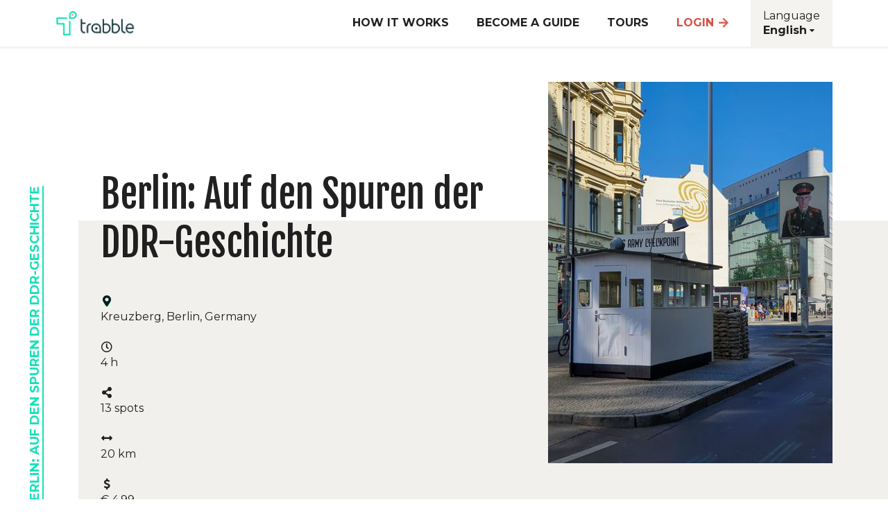

--- FILE ---
content_type: text/html; charset=utf-8
request_url: https://trabble.app/en/tour/berlin-ddr-geschichte
body_size: 39016
content:
<!DOCTYPE html><html><head><link href="https://fonts.googleapis.com/css2?family=Montserrat:wght@400;600;700&amp;display=swap" rel="stylesheet"><link href="https://fonts.googleapis.com/css?family=Oswald" rel="stylesheet"><link href="https://fonts.googleapis.com/css2?family=Fjalla+One&amp;display=swap" rel="stylesheet"><script src="https://maps.googleapis.com/maps/api/js?key=AIzaSyCEMbh7OAK2gdsdrPEUw71-paU0wb13bKs&amp;libraries=places"></script><link rel="stylesheet" href="/assets/semantic/src/semantic-fb55cb968b31db392e10b96bafd38d71.css" /><link rel="stylesheet" href="/assets/site-8a996d1ee899a94430f02b3e51492ee8.css" /><link rel="stylesheet" href="/assets/semantic-responsive-ff4d5b480d882b4aaf29f5cd4e854bbd.css" /><link rel="apple-touch-icon" sizes="180x180" href="/apple-touch-icon.png"><link rel="icon" type="image/png" sizes="32x32" href="/favicon-32x32.png"><link rel="icon" type="image/png" sizes="16x16" href="/favicon-16x16.png"><link rel="manifest" href="/site.webmanifest"><link rel="mask-icon" href="/safari-pinned-tab.svg" color="#5bbad5"><meta name="msapplication-TileColor" content="#da532c"><meta name="theme-color" content="#ffffff"><meta name="viewport" content="width=device-width"><title>trabble</title><meta property="og:title" content="Berlin: Auf den Spuren der DDR-Geschichte"><meta property="og:description" content="Mehr als 30 Jahre ist die DDR inzwischen schon Geschichte. Zahlreiche Spuren haben sich dennoch bis heute in Berlin erhalten. Auf der Tour erfährst du Informatives zum Leben auf der anderen Seite der Mauer. Außerdem tauchst du ein in die Welt eines Systems, das seine Bürger bis in ihr Privatleben verfolgen wollte und andere Lebensvorstellungen unnachgiebig bestrafte. Komm mit auf eine Tour, die Vergnügliches zeigt und nachdenklich macht. Ich wünsche dir viel Spaß dabei!"><meta property="og:image" content="https://hello.trabble.app/content/image/62a0f34bac7a55286045d8c4/cover/900/450.jpg"></head><body class="site"><div class="ui top sidebar mobile-sidebar"><header><div class="ui container"><div class="ui menu"><a class="header brand item" href="/"><img src="/img/headerlogo.png" alt="logo" style="height: 35px; width: auto;"></a><div class="right menu"><a class="item burger-menu"><i class="close icon"></i></a></div></div></div></header><div class="content"><div class="ui text menu"><a class="item  normal" href="/howitworks">How it works</a><a class="item  normal" href="/becomeaguide">Become a guide</a><a class="item  normal" href="/tours">Tours</a><a class="item  orange" href="/auth/login">Login&nbsp;<i class="icon arrow right"></i></a><div class="item lng-dropdown">Language&nbsp; <div class="ui inline dropdown"><div class="text">English</div><i class="dropdown icon"></i><div class="menu"><a class="item in-dropdown" href="?lang=de">Deutsch</a><a class="item in-dropdown" href="?lang=en">English</a></div></div></div></div></div></div><div class="pusher"><div class="main-site"><header><div class="ui container"><div class="computer-menu"><div class="ui menu"><a class="header brand item" href="/"><img src="/img/headerlogo.png" alt="logo" style="height: 35px; width: auto;"></a><div class="right menu"><a class="item  normal" href="/howitworks">How it works</a><a class="item  normal" href="/becomeaguide">Become a guide</a><a class="item  normal" href="/tours">Tours</a><a class="item  orange" href="/auth/login">Login&nbsp;<i class="icon arrow right"></i></a><div class="ui item" style="background: #F4F3F0; margin-left: 1.5em;"><div>Language<br><div class="ui inline dropdown" style="margin-top: .3em"><div class="text">English</div><i class="dropdown icon"></i><div class="menu"><a class="item in-dropdown" href="/de/tour/berlin-ddr-geschichte?lang=1" rel="alternate" hreflang="de">Deutsch</a><a class="item in-dropdown" href="/en/tour/berlin-ddr-geschichte?lang=1" rel="alternate" hreflang="en">English</a></div></div></div></div></div></div></div><div class="mobile-menu"><div class="ui menu"><a class="header brand item" href="/"><img src="/img/headerlogo.png" alt="logo" style="height: 35px; width: auto;"></a><div class="right menu"><a class="item burger-menu"><i class="bars icon"></i></a></div></div></div></div></header><main class="main-site-content"><div class="ui container"><div class="breadcrumb"><a href="/">Tour</a> / <span class="active">Berlin: Auf den Spuren der DDR-Geschichte</span></div><div class="grey-header tour-header"><div class="tour-content"><h1>Berlin: Auf den Spuren der DDR-Geschichte</h1><br><i class="map marker alternate icon"></i><br>Kreuzberg, Berlin, Germany<br><br><i class="clock outline icon"></i><br>4 h<br><br><i class="alternate share icon"></i><br>13 spots<br><br><i class="arrows alternate horizontal icon"></i><br>20 km<br><br><i class="dollar icon"></i><br>€ 4,99<img class="visible" src="/content/image/62a0f34bac7a55286045d8c4/cover/410/550.jpg" data-index="0"><img class="invisible" src="/content/image/62a0f45960b4a52e53c5ddf0/cover/410/550.jpg" data-index="1"><img class="invisible" src="/content/image/62a0f38fac7a55987545d90f/cover/410/550.jpg" data-index="2"><img class="invisible" src="/content/image/62a0f42bac7a55483c45d9b9/cover/410/550.jpg" data-index="3"><img class="invisible" src="/content/image/62a0f49660b4a55036c5de35/cover/410/550.jpg" data-index="4"><img class="invisible" src="/content/image/62a0f43460b4a58244c5ddca/cover/410/550.jpg" data-index="5"><img class="invisible" src="/content/image/62a0f57e60b4a5aa5fc5df41/cover/410/550.jpg" data-index="6"><img class="invisible" src="/content/image/62a0f3e9ac7a5501a145d96c/cover/410/550.jpg" data-index="7"></div></div><div class="desktop-rating"><div class="ui grid stackable"><div class="four wide column" style="padding-left: 3em;"><i class="heart outline icon"></i><i class="heart outline icon"></i><i class="heart outline icon"></i><i class="heart outline icon"></i><i class="heart outline icon"></i><div class="store" style="margin-top: 2em;"><a href="https://apps.apple.com/app/trabble/id1564592441" target="_blank"><img src="/img/appstore-badge.png"></a><br><br><a href="https://play.google.com/store/apps/details?id=mobile.trabble.app" target="_blank"><img src="/img/google-play-badge.png"></a></div></div><div class="one wide column"></div><div class="ten wide column description-column"><p>Mehr als 30 Jahre ist die DDR inzwischen schon Geschichte. Zahlreiche Spuren haben sich dennoch bis heute in Berlin erhalten. Auf der Tour erfährst du Informatives zum Leben auf der anderen Seite der Mauer. Außerdem tauchst du ein in die Welt eines Systems, das seine Bürger bis in ihr Privatleben verfolgen wollte und andere Lebensvorstellungen unnachgiebig bestrafte. Komm mit auf eine Tour, die Vergnügliches zeigt und nachdenklich macht. Ich wünsche dir viel Spaß dabei!</p></div></div></div><div class="mobile-rating" style="margin-top: 2em;"><i class="heart outline icon"></i><i class="heart outline icon"></i><i class="heart outline icon"></i><i class="heart outline icon"></i><i class="heart outline icon"></i><div class="description-column" style="margin-top: 2em;"><p>Mehr als 30 Jahre ist die DDR inzwischen schon Geschichte. Zahlreiche Spuren haben sich dennoch bis heute in Berlin erhalten. Auf der Tour erfährst du Informatives zum Leben auf der anderen Seite der Mauer. Außerdem tauchst du ein in die Welt eines Systems, das seine Bürger bis in ihr Privatleben verfolgen wollte und andere Lebensvorstellungen unnachgiebig bestrafte. Komm mit auf eine Tour, die Vergnügliches zeigt und nachdenklich macht. Ich wünsche dir viel Spaß dabei!</p></div></div><div class="teal-hero left tlth no-margin"><img alt="Martina Schäfer" src="/content/image/6262a791aa2851942f08ba75/cover/420/600.jpg" width="210" height="300"><div class="content"><h3>Martina Schäfer</h3><p>Hallo, ich bin Martina und blogge auf Places and Pleasure über Reisen unter dem Motto &quot;Aktiv. Erleben. Genießen.&quot;. Ich liebe es, ein Reiseziel intensiv zu erkunden - egal ob in Deutschland, Europa oder auch in der Ferne. Gerne bin ich auf Wanderschaft, mit dem Fahrrad oder auf dem Wasser unterwegs. Und was für mich zum Reisen unbedingt dazugehört: die kulinarischen Spezialitäten einer Region kennenzulernen und zu testen. Lass dich von mir inspirieren und folge mir auf meinen Touren.</p></div></div><div class="full-background map-image" data-url="/map/berlin-ddr-geschichte/boundsmap.png?size=SCREENWIDTHx500"><div class="content"><h3>Where the tour leads</h3><p>Die Tour beginnt am Checkpoint Charlie auf der südlichen Friedrichstraße und endet am Stasi-Untersuchungsgefängnis Hohenschönhausen. Alle Punkte sind gut mit dem ÖPNV erreichbar. Mindestens einen halben Tag solltest du planen.</p><a class="ui primary button" href="/download">Load tour in app</a></div></div><h4 style="margin-top: 5em;">These and more spots are waiting for you</h4><br><br><div class="section-list"><div class="section"><div class="ui compact grid"><div class="two wide mobile one wide computer column dot-column"><div class="dot"></div></div><div class="six wide mobile three wide computer column"><img src="/content/image/62a0f34bac7a55286045d8c4/cover/130/80.jpg"></div><div class="eight wide mobile twelve wide computer column" style="margin-left: -1em;"><div class="title">Checkpoint Charlie</div></div></div></div><div class="section"><div class="ui compact grid"><div class="two wide mobile one wide computer column dot-column"><div class="dot"></div></div><div class="six wide mobile three wide computer column"><img src="/content/image/62a0f56860b4a50a79c5df22/cover/130/80.jpg"></div><div class="eight wide mobile twelve wide computer column" style="margin-left: -1em;"><div class="title">Peter Fechter Denkmal</div></div></div></div><div class="section"><div class="ui compact grid"><div class="two wide mobile one wide computer column dot-column"><div class="dot"></div></div><div class="six wide mobile three wide computer column" style="min-height: 80px;"></div><div class="eight wide mobile twelve wide computer column" style="margin-left: -1em;"><div class="title">• • •</div></div></div></div><div class="section"><div class="ui compact grid"><div class="two wide mobile one wide computer column dot-column"><div class="dot"></div></div><div class="six wide mobile three wide computer column"><img src="/content/image/62a0f4b2ac7a556c6145da57/cover/130/80.jpg"></div><div class="eight wide mobile twelve wide computer column" style="margin-left: -1em;"><div class="title">STADT UND LAND - Museumswohnung WBS70</div></div></div></div><div class="section"><div class="ui compact grid"><div class="two wide mobile one wide computer column dot-column"><div class="dot"></div></div><div class="six wide mobile three wide computer column"><img src="/content/image/62a0f3e9ac7a5501a145d96c/cover/130/80.jpg"></div><div class="eight wide mobile twelve wide computer column" style="margin-left: -1em;"><div class="title">Stasi-Untersuchungsgefängnis Hohenschönhausen</div></div></div></div></div><br><br><br><div class="share-links"><div class="link"><a href="https://www.facebook.com/sharer/sharer.php?u=https%3A%2F%2Fhello.trabble.app%2Ftour%2Fberlin-ddr-geschichte" target="_blank"><img alt='Facebook'  src='/content/page/social/facebook.png' srcset='/content/page/social/facebook@1x.png 1x, /content/page/social/facebook@2x.png 2x, /content/page/social/facebook@3x.png 3x, /content/page/social/facebook@4x.png 4x' width='32' height='32'>share</a></div><div class="link"><a href="https://twitter.com/intent/tweet?url=https%3A%2F%2Fhello.trabble.app%2Ftour%2Fberlin-ddr-geschichte" target="_blank"><img alt='Twitter'  src='/content/page/social/twitter.png' srcset='/content/page/social/twitter@1x.png 1x, /content/page/social/twitter@2x.png 2x, /content/page/social/twitter@3x.png 3x, /content/page/social/twitter@4x.png 4x' width='32' height='32'>tweet</a></div><div class="link"><a href="http://pinterest.com/pin/create/button/?url=https%3A%2F%2Fhello.trabble.app%2Ftour%2Fberlin-ddr-geschichte" target="_blank"><img alt='Pinterest'  src='/content/page/social/pinterest.png' srcset='/content/page/social/pinterest@1x.png 1x, /content/page/social/pinterest@2x.png 2x, /content/page/social/pinterest@3x.png 3x, /content/page/social/pinterest@4x.png 4x' width='32' height='32'>remember</a></div><div class="link"><a href="mailto:?subject=trabble tour&amp;body=https%3A%2F%2Fhello.trabble.app%2Ftour%2Fberlin-ddr-geschichte" target="_blank"><img alt='Mail'  src='/content/page/social/mail.png' srcset='/content/page/social/mail@1x.png 1x, /content/page/social/mail@2x.png 2x, /content/page/social/mail@3x.png 3x, /content/page/social/mail@4x.png 4x' width='32' height='32'>share by email</a></div></div><h3 style="margin-top: 4em; margin-bottom: 2em;">More tours in Berlin</h3><div class="ui four doubling stackable cards"><div class="ui teal card"><div class="image"><img src="/content/image/60df26ab063965195f02a264/cover/640/300.jpg"></div><div class="content"><div class="header">Hilfe, die Eltern kommen! Lass mal in den Westen gehen!</div><div class="description">Du genießt dein Leben in Berlin und plötzlich melden sich deine Eltern für einen spontanen Besuch an? Und jetzt hast du keine Ahnung wohin mit denen? Görli ist vielleicht ne Nummer zu heftig? ...</div></div><div class="extra content"><span class="right floated"><a href="/tour/ElternbesuchinBerlin">Goto Tour&nbsp;<i class="arrow right icon"></i></a></span></div></div><div class="ui teal card"><div class="image"><img src="/content/image/60df26ab063965195f02a264/cover/640/300.jpg"></div><div class="content"><div class="header">Help, the parents are coming! Let's go to the West!</div><div class="description">You're enjoying your life in Berlin and suddenly your parents show up for a spontaneous visit? And now you have no idea where to take them? Görli is maybe a bit too intense? Don't panic! This ...</div></div><div class="extra content"><span class="right floated"><a href="/tour/berlin-mitte">Goto Tour&nbsp;<i class="arrow right icon"></i></a></span></div></div><div class="ui teal card"><div class="image"><img src="/content/image/62581f326544ac6e34931833/cover/640/300.jpg"></div><div class="content"><div class="header">Herr Lehmann und sein Kreuzberg. Zwischen großer Stadt und kleiner Kneipe. </div><div class="description"> &quot;Was ist der Inhalt eines Lebens? Ist das Leben ein Glas oder eine Flasche oder ein Eimer, irgendein Behälter, in den man was hineinfüllt, etwas hineinfüllen muß sogar, denn irgendwie scheint ...</div></div><div class="extra content"><span class="right floated"><a href="/tour/HerrLehmannKreuzbergTour">Goto Tour&nbsp;<i class="arrow right icon"></i></a></span></div></div><div class="ui teal card"><div class="image"><img src="/content/image/5cc74f2a11038ad8bc32d5c0/cover/640/300.jpg"></div><div class="content"><div class="header">Streetart-Express-Tour in Kreuzberg</div><div class="description">4 Stationen U-Bahn fahren und dabei ein Maximum an Streetart-und Graffiti-Gemälden sehen! Eine Fahrkarte (AB, z.B. Einzelfahrschein AB, 3,00 €) wird benötigt.
Die Tour besteht aus zwei Teilen: ...</div></div><div class="extra content"><span class="right floated"><a href="/tour/streetart-express-tour-in-kreuzberg">Goto Tour&nbsp;<i class="arrow right icon"></i></a></span></div></div><div class="ui teal card"><div class="image"><img src="/content/image/624d51d0acaa8617256a37a4/cover/640/300.jpg"></div><div class="content"><div class="header">Berlin: Einmal die Karl-Marx-Allee entlang</div><div class="description">Du hast dich immer schon mal gefragt, was es mit der Karl-Marx-Allee in Berlin auf sich hat? Die Gebäude sind riesig und du fühlst dich super mini klein.

Tja, Kamerad:in, das war der Sinn ...</div></div><div class="extra content"><span class="right floated"><a href="/tour/KarlMarxAllee">Goto Tour&nbsp;<i class="arrow right icon"></i></a></span></div></div><div class="ui teal card"><div class="image"><img src="/content/image/624d51d0acaa8617256a37a4/cover/640/300.jpg"></div><div class="content"><div class="header">Berlin socialism at its best: once along Karl-Marx-Allee</div><div class="description">You've always wondered what Karl-Marx-Allee in Berlin is all about? The buildings are huge and you feel super mini small.

Well, comrade, that was the point.

Today we're going to walk along the ...</div></div><div class="extra content"><span class="right floated"><a href="/tour/KarlMarxAlleeEN">Goto Tour&nbsp;<i class="arrow right icon"></i></a></span></div></div><div class="ui teal card"><div class="image"><img src="/content/image/62b2b942d556ee96c483c5fd/cover/640/300.jpg"></div><div class="content"><div class="header">Stroll through Bergmannkiez</div><div class="description">In Berlin Kreuzberg between Gneisenaustraße, Mehringdamm, Südstern and Fidicinstraße in the former Kreuzberg 61 is a beautiful neighborhood of old buildings. The Bergmannkiez.  

We stroll today ...</div></div><div class="extra content"><span class="right floated"><a href="/tour/strollthroughbergmannkiez">Goto Tour&nbsp;<i class="arrow right icon"></i></a></span></div></div><div class="ui teal card"><div class="image"><img src="/content/image/62b2b942d556ee96c483c5fd/cover/640/300.jpg"></div><div class="content"><div class="header">Spaziergang durch den Bergmannkiez</div><div class="description">In Berlin Kreuzberg zwischen Gneisenaustraße, Mehringdamm, Südstern und Fidicinstraße im ehemaligen Kreuzberg 61 ist ein wunderschönes Altbauviertel. Der Bergmannkiez.
Wir flanieren heute in ...</div></div><div class="extra content"><span class="right floated"><a href="/tour/BergmannnkiezBerlin">Goto Tour&nbsp;<i class="arrow right icon"></i></a></span></div></div><div class="ui teal card"><div class="image"><img src="/content/image/60e80bf768019a7d807f8caa/cover/640/300.jpg"></div><div class="content"><div class="header">Fahrradtour durch Berlin: Auf den Spuren von David Bowie</div><div class="description">David Bowie gehörte zu den einflussreichsten Künstlern des 20. Jahrhunderts.  

Nach den Erfolgen als Ziggy Stardust und als Thin White Duke verbrachte David Bowie von 1976 an knapp drei Jahre in ...</div></div><div class="extra content"><span class="right floated"><a href="/tour/DavidBowieinBerlin">Goto Tour&nbsp;<i class="arrow right icon"></i></a></span></div></div><div class="ui teal card"><div class="image"><img src="/content/image/60e80bf768019a7d807f8caa/cover/640/300.jpg"></div><div class="content"><div class="header">Bike tour through Berlin: On the trail of David Bowie</div><div class="description">David Bowie was one of the most influential artists of the 20th century.  

After his successes as Ziggy Stardust and as the Thin White Duke, David Bowie spent almost three years in Berlin from ...</div></div><div class="extra content"><span class="right floated"><a href="/tour/davidbowieinberlinEN">Goto Tour&nbsp;<i class="arrow right icon"></i></a></span></div></div><div class="ui teal card"><div class="image"><img src="/content/image/5c740db9a492648235ef6d50/cover/640/300.jpg"></div><div class="content"><div class="header">Berlin's History of Sex</div><div class="description">Dive into the history of sexual science and sex life in Berlin. Start in the 19th Century and go through the Roaring 20s and the downfall of sexual freedom at the hand of the Nazis. Discover the ...</div></div><div class="extra content"><span class="right floated"><a href="/tour/berlin-sex-history">Goto Tour&nbsp;<i class="arrow right icon"></i></a></span></div></div><div class="ui teal card"><div class="image"><img src="/content/image/5c740db9a492648235ef6d50/cover/640/300.jpg"></div><div class="content"><div class="header">Berlins Geschichte des Sex</div><div class="description">Tauche ein in die Geschichte der Sexualwissenschaft und des Sexuallebens in Berlin.  

Wir beginnen im 19. Jahrhundert, erleben die Goldenen 20er Jahre und den Niedergang der sexuellen Freiheit ...</div></div><div class="extra content"><span class="right floated"><a href="/tour/berlins-geschichte-des_sex">Goto Tour&nbsp;<i class="arrow right icon"></i></a></span></div></div><div class="ui teal card"><div class="image"><img src="/content/image/62a0f34bac7a55286045d8c4/cover/640/300.jpg"></div><div class="content"><div class="header">Berlin: On the trail of GDR history</div><div class="description">The GDR has been history for more than 30 years. Nevertheless, numerous traces have been preserved in Berlin until today. On the tour you will learn a lot about life on the other side of the ...</div></div><div class="extra content"><span class="right floated"><a href="/tour/berlin-gdr-history">Goto Tour&nbsp;<i class="arrow right icon"></i></a></span></div></div><div class="ui teal card"><div class="image"><img src="/content/image/62a0f34bac7a55286045d8c4/cover/640/300.jpg"></div><div class="content"><div class="header">Berlin: Auf den Spuren der DDR-Geschichte</div><div class="description">Mehr als 30 Jahre ist die DDR inzwischen schon Geschichte. Zahlreiche Spuren haben sich dennoch bis heute in Berlin erhalten. Auf der Tour erfährst du Informatives zum Leben auf der anderen Seite ...</div></div><div class="extra content"><span class="right floated"><a href="/tour/berlin-ddr-geschichte">Goto Tour&nbsp;<i class="arrow right icon"></i></a></span></div></div></div></div></main><footer><div class="ui container"><div class="app-announcement"> <div class="text">Join us and get the best guides in one app!</div><div class="button"><a class="ui fluid primary button" href="/download">Get the app now</a></div></div><div class="ui two column stackable grid"><div class="ui column"> <h5>trabble</h5><div class="ui two column grid"><div class="ui column"><a href="/about">About trabble!</a><br><a href="/download">Get the app</a><br><a href="/press">Press</a><br></div><div class="ui column"><a href="/creator-guide">Creator guide</a><br><a href="/contact">Contact</a><br></div></div></div><div class="ui column"> <h5>Stop sightseeing – start trabbling!</h5><a href="https://www.instagram.com/trabbleofficial" target="_blank" rel="noopener noreferrer"><i class="big icon instagram"></i></a>&nbsp; &nbsp;<a href="https://www.facebook.com/trabble.official" target="_blank" rel="noopener noreferrer"><i class="big icon facebook"></i></a>&nbsp; &nbsp;</div></div><div class="divider"></div><div class="ui grid"><div class="column right aligned"><a href="/legal">Legal notice – Impressum</a>&nbsp;|&nbsp;<a href="/privacy">Terms of service</a>&nbsp;|&nbsp;<a href="/privacy">Privacy policy</a>&nbsp;|&nbsp;<a href="/credits">Credits</a></div></div></div></footer></div></div><div class="ui large modal" id="media-modal"><i class="actionbound close icon"></i><div class="content"><h2 class="ui header"><i class="actionbound images outline icon"></i><div class="content">Media Library<div class="sub header">Collection of media files for your tour</div></div></h2><div class="modal-inner"><div class="ui four item secondary pointing menu"><a class="active item" data-tab="upload">Upload</a><a class="item" data-tab="images">Images</a><a class="item" data-tab="videos">Videos</a><a class="item" data-tab="audios">Audios</a></div><div class="ui active tab" data-tab="upload"><div class="drop-area"><div class="ui icon negative message" style="display: none;"><i class="actionbound close icon"></i><i class="actionbound cancel-circle icon"></i><div class="content"><div class="header">File type not supported</div><p>You can upload image, video, and audio files to the media library. Your file was not recognized as one of these.</p></div></div><h3>Drag &amp; Drop</h3><p>Drop a file here to upload it.</p><h3>or</h3><input id="fileinp" type="file" style="display: none"><div class="ui primary button select-file">Choose file</div><p>&nbsp;</p><p>Please make sure you have the appropriate rights.</p></div><div class="file-area" style="display: none;"><div class="ui fluid card"><div class="content preview"><img style="display: none;"><video controls style="display: none"></video><audio controls style="display: none"></audio></div><div class="extra content"><i class="right floated actionbound large music icon meta-type"></i><div class="header"><span class="meta-name"></span></div><p><strong>Last changed:</strong> <span class="meta-last-changed"></span><br><strong>Size:</strong> <span class="meta-size"></span>mb</p><p>Sometimes video and audio files are not displayed correctly in the browser before uploading. Don't worry; our server will sort it out.</p></div><div class="extra content"><div class="ui two buttons"><div class="ui primary icon labeled button start-upload"><i class="actionbound upload icon"></i>Upload</div><div class="ui icon labeled button cancel-upload"><i class="actionbound cancel icon"></i>Cancel</div></div></div></div></div><div class="progress-area" style="display: none;"><div class="ui primary large active progress" data-percent="0"><div class="bar" style="0%"><div class="progress">0%</div></div><div class="label">Uploading …</div></div><div class="upload-error" style="display: none;"><div class="ui icon negative message"><i class="actionbound close icon"></i><i class="actionbound cancel-circle icon"></i><div class="content"><div class="header">File type not supported</div><p>Unfortunately, the file type you uploaded is not supported. Please use one of the following formats: jpg, png, gif, ogg, wav, mp3, m4a, mp4, webm.</p></div></div><div class="ui primary icon labeled button retry"><i class="actionbound redo icon"></i>Upload new file</div></div></div></div><div class="ui tab" data-tab="images"><div class="ui five doubling cards"></div><div class="ui active inverted dimmer"><div class="ui loader"></div></div></div><div class="ui tab" data-tab="videos"><div class="ui five doubling cards"></div><div class="ui active inverted dimmer"><div class="ui loader"></div></div></div><div class="ui tab" data-tab="audios"><div class="ui five doubling cards"></div><div class="ui active inverted dimmer"><div class="ui loader"></div></div></div><form class="ui form rights-form"><input type="hidden" name="_id"><div class="field"><label>Licence type</label><div class="ui selection dropdown dropdown-show" data-show=".rights-item"><input type="hidden" name="abtype"><i class="dropdown icon"></i><div class="default text">Choose</div><div class="menu"><div class="item" data-value="none" data-show=".none"><i class="actionbound minus icon"> </i>Not specified</div><div class="item" data-value="copyright" data-show=".copyright"><i class="actionbound feather icon"></i>Copyright</div><div class="item" data-value="cc" data-show=".cc"><i class="actionbound cc icon"></i>CC license</div></div></div></div><div class="field rights-item copyright"><label>Complete copyright information</label><div class="ui left icon input"><i class="actionbound law icon"></i><input type="text" name="copyright"></div></div><div class="field rights-item cc"><label>Complete license information</label><div class="ui left icon input"><i class="actionbound cc-by icon"></i><input type="text" name="license"></div></div><div class="field rights-item cc copyright"><label>URL</label><div class="ui left icon input"><i class="actionbound link icon"></i><input type="text" name="url"></div></div><div class="actions"><div class="ui icon labeled button delete-button"><i class="actionbound trash icon"></i>Delete</div><div class="ui red icon labeled button real-delete-button hide"><i class="actionbound trash icon"></i>I'm sure</div><div class="ui primary labeled icon submit button"><i class="actionbound check icon"></i>Save</div><div class="ui labeled icon cancel-rights button"><i class="actionbound close icon"></i>Cancel</div></div></form></div></div></div><script id="images-template" type="text/handlebars-template"><div class="ui card"><a class="image" href="/content/image/{{_id}}/height/400.jpg" target="_blank"><img src="/content/image/{{_id}}/height/400.jpg"></a><div class="content"><div class="meta"> <a title="{{name}}">{{name}}</a></div></div>{{#if select}}<a class="ui bottom attached orange basic button select-button" data-id="{{_id}}">Select</a>{{else}}<a class="ui bottom attached orange basic button delete-button" data-id="{{_id}}">Delete</a><a class="ui bottom attached red button real-delete-button hide" data-id="{{_id}}">I'm sure</a>{{/if}}</div></script><script id="videos-template" type="text/handlebars-template"><div class="ui card">{{#if processing}}<a class="image processing" style="text-algin: center; background: rgba(0, 0, 0, 0.5); min-height: 105px;"><div class="ui indeterminate loader"></div></a>{{else}}<a class="image" style="text-align: center;"><video controls style="height: 100px; width: auto;" poster="/content/video/{{_id}}.png"><source src="/content/video/{{_id}}.mp4" type="video/mp4"></video></a>{{/if}}<div class="content"><div class="meta">{{name}}</div></div>{{#if select}}<a class="ui bottom attached orange basic button select-button" data-id="{{_id}}">Select</a>{{else}}<a class="ui bottom attached orange basic button delete-button" data-id="{{_id}}">Delete</a><a class="ui bottom attached red button real-delete-button hide" data-id="{{_id}}">I'm sure</a>{{/if}}</div></script><script id="audios-template" type="text/handlebars-template"><div class="ui card">{{#if processing}}<a class="image processing" style="text-algin: center; background: rgba(0, 0, 0, 0.5); min-height: 105px;"><div class="ui indeterminate loader"></div></a>{{else}}<a class="image audio"><i class="massive file audio icon"></i></a>{{/if}}<div class="content"><div class="meta">{{name}}</div></div>{{#if select}}<a class="ui bottom attached orange basic button select-button" data-id="{{_id}}">Select</a>{{else}}<a class="ui bottom attached orange basic button delete-button" data-id="{{_id}}">Delete</a><a class="ui bottom attached red button real-delete-button hide" data-id="{{_id}}">I'm sure</a>{{/if}}</div></script><script>window.mapconfig = {"features":{"track":[{"color":"#fff","opacity":1,"weight":10},{"color":"#1981d2","opacity":1,"weight":4}],"location":{"marker":{"url":"location.gif","urlRetina":"location@2x.gif","size":[30,30],"anchor":[15,15]},"circle":{"fill":"#1981d2","fillOpacity":0.15,"color":"#1981d2","opacity":0.6,"weight":2}},"marker":{"target":{"url":"target.gif","urlRetina":"target@2x.png","inactiveUrl":"target-grey.png","inactiveUrlRetina":"target-grey@2x.png","size":[53,53],"anchor":[26,26],"anchorPopup":[0,-26],"img":{"onload":null,"onerror":null}},"section":{"url":"section.png","urlRetina":"section@2x.png","inactiveUrl":"section-grey.png","inactiveUrlRetina":"section-grey@2x.png","size":[53,53],"anchor":[26,26],"anchorPopup":[0,-26],"img":{"onload":null,"onerror":null}},"start":{"url":"start-flag.png","urlRetina":"start-flag@2x.png","inactiveUrl":"start-flag-grey.png","inactiveUrlRetina":"start-flag-grey@2x.png","size":[53,53],"anchor":[26,26],"anchorPopup":[0,-26],"img":{"onload":null,"onerror":null}},"finish":{"url":"finish-flag.png","urlRetina":"finish-flag@2x.png","inactiveUrl":"finish-flag-grey.png","inactiveUrlRetina":"finish-flag-grey@2x.png","size":[53,53],"anchor":[26,26],"anchorPopup":[0,-26],"img":{"onload":null,"onerror":null}}}},"mapTypes":{"gmaps":{"title":"Google Maps","type":"gmaps","url":"https://maps.googleapis.com/maps/api/staticmap?key=AIzaSyCEMbh7OAK2gdsdrPEUw71-paU0wb13bKs","mapid":"roadmap","styles":[{"featureType":"poi.business","stylers":[{"visibility":"off"}]}]},"gmaps_aerial":{"title":"Google Maps Aerial","type":"gmaps","mapid":"hybrid","styles":[{"featureType":"poi.business","stylers":[{"visibility":"off"}]}]},"gmaps_aubergine":{"title":"Google Maps Melanzani","type":"gmaps","mapid":"roadmap","styles":[{"elementType":"geometry","stylers":[{"color":"#1d2c4d"}]},{"elementType":"labels.text.fill","stylers":[{"color":"#8ec3b9"}]},{"elementType":"labels.text.stroke","stylers":[{"color":"#1a3646"}]},{"featureType":"administrative.country","elementType":"geometry.stroke","stylers":[{"color":"#4b6878"}]},{"featureType":"administrative.land_parcel","elementType":"labels.text.fill","stylers":[{"color":"#64779e"}]},{"featureType":"administrative.province","elementType":"geometry.stroke","stylers":[{"color":"#4b6878"}]},{"featureType":"landscape.man_made","elementType":"geometry.stroke","stylers":[{"color":"#334e87"}]},{"featureType":"landscape.natural","elementType":"geometry","stylers":[{"color":"#023e58"}]},{"featureType":"poi","elementType":"geometry","stylers":[{"color":"#283d6a"}]},{"featureType":"poi","elementType":"labels.text.fill","stylers":[{"color":"#6f9ba5"}]},{"featureType":"poi","elementType":"labels.text.stroke","stylers":[{"color":"#1d2c4d"}]},{"featureType":"poi.park","elementType":"geometry.fill","stylers":[{"color":"#023e58"}]},{"featureType":"poi.park","elementType":"labels.text.fill","stylers":[{"color":"#3C7680"}]},{"featureType":"poi.business","stylers":[{"visibility":"off"}]},{"featureType":"road","elementType":"geometry","stylers":[{"color":"#304a7d"}]},{"featureType":"road","elementType":"labels.text.fill","stylers":[{"color":"#98a5be"}]},{"featureType":"road","elementType":"labels.text.stroke","stylers":[{"color":"#1d2c4d"}]},{"featureType":"road.highway","elementType":"geometry","stylers":[{"color":"#2c6675"}]},{"featureType":"road.highway","elementType":"geometry.stroke","stylers":[{"color":"#255763"}]},{"featureType":"road.highway","elementType":"labels.text.fill","stylers":[{"color":"#b0d5ce"}]},{"featureType":"road.highway","elementType":"labels.text.stroke","stylers":[{"color":"#023e58"}]},{"featureType":"transit","elementType":"labels.text.fill","stylers":[{"color":"#98a5be"}]},{"featureType":"transit","elementType":"labels.text.stroke","stylers":[{"color":"#1d2c4d"}]},{"featureType":"transit.line","elementType":"geometry.fill","stylers":[{"color":"#283d6a"}]},{"featureType":"transit.station","elementType":"geometry","stylers":[{"color":"#3a4762"}]},{"featureType":"water","elementType":"geometry","stylers":[{"color":"#0e1626"}]},{"featureType":"water","elementType":"labels.text.fill","stylers":[{"color":"#4e6d70"}]}]},"osmdefault":{"title":"OpenStreetMap","type":"osm","tileServer":"https://map.actionbound.com/styles/bright/{z}/{x}/{y}@2x.png","downloadServer":"https://map.actionbound.com/styles/bright/{z}/{x}/{y}@2x.png","maxZoom":18,"copyrightHtml":"&copy; <a href=\"http://www.openstreetmap.org/copyright\">OpenStreetMap</a>","copyright":"&copy; OpenStreetMap"},"osmbw":{"title":"OpenStreetMap","type":"osm","tileServer":"https://tiles.wmflabs.org/bw-mapnik/{z}/{x}/{y}.png","maxZoom":18,"copyrightHtml":"&copy; <a href=\"http://www.openstreetmap.org/copyright\">OpenStreetMap</a>","copyright":"© OpenStreetMap"},"osmbw2":{"title":"OpenStreetMap","type":"osm","tileServer":"https://map.actionbound.com/styles/positron/{z}/{x}/{y}.png","maxZoom":18,"copyrightHtml":"&copy; <a href=\"http://www.openstreetmap.org/copyright\">OpenStreetMap</a>","copyright":"© OpenStreetMap"},"stamen_terrain":{"title":"Stamen Terrain","type":"osm","tileServer":"https://stamen-tiles-{s}.a.ssl.fastly.net/terrain/{z}/{x}/{y}.png","copyrightHtml":"Map tiles by <a href=\"http://stamen.com\">Stamen Design</a>, <a href=\"http://creativecommons.org/licenses/by/3.0\">CC BY 3.0</a> &mdash; Map data &copy; <a href=\"http://www.openstreetmap.org/copyright\">OpenStreetMap</a>","copyright":"Map tiles by Stamen Design, CC BY 3.0 — Map data Ⓒ OpenStreetMap","maxZoom":18},"stamen_toner":{"title":"Stamen Toner","type":"osm","tileServer":"https://stamen-tiles-{s}.a.ssl.fastly.net/toner/{z}/{x}/{y}.png","maxZoom":18,"copyrightHtml":"Map tiles by <a href=\"http://stamen.com\">Stamen Design</a>, under <a href=\"http://creativecommons.org/licenses/by/3.0\">CC BY 3.0</a>. Data by <a href=\"http://openstreetmap.org\">OpenStreetMap</a>, under <a href=\"http://creativecommons.org/licenses/by-sa/3.0\">CC BY SA</a>.","copyright":"Map tiles by Stamen Design, under CC BY 3.0. Data by OpenStreetMap, under CC BY SA."},"stamen_watercolor":{"title":"Stamen Watercolor","type":"osm","tileServer":"https://stamen-tiles-{s}.a.ssl.fastly.net/watercolor/{z}/{x}/{y}.jpg","copyrightHtml":"Map tiles by <a href=\"http://stamen.com\">Stamen Design</a>, under <a href=\"http://creativecommons.org/licenses/by/3.0\">CC BY 3.0</a>. Data by <a href=\"http://openstreetmap.org\">OpenStreetMap</a>, under <a href=\"http://creativecommons.org/licenses/by-sa/3.0\">CC BY SA</a>.","copyright":"Map tiles by Stamen Design, under CC BY 3.0. Data by OpenStreetMap, under CC BY SA.","subdomains":"abcd","maxZoom":18}}}</script><div class="ui modal" id="map-dialog"><div class="content"><h2 class="ui diving header"><i class="map marker alternate icon"></i><div class="content">Select location</div></h2></div><div class="content"><input class="controls" id="google-places" type="text"><div id="map-canvas"></div><p id="latlng" style="display: none;"></p></div><div class="actions"><div class="ui orange basic cancel button">Cancel</div><div class="ui orange approve button">OK</div></div></div><div class="ui modal" id="test-modal"><i class="close icon"></i><h2 class="ui dividing header"><i class="actionbound play icon"></i><div class="content">Test tour<div class="sub header">Scan this code with the trabble app to test this tour.</div></div></h2><div class="image content"><div class="ui image"><img></div><div class="description"><p>&nbsp;</p><p>You can test your tour by scanning the QR-code with the trabble app. You can also copy and forward this code to your friends, to help you test your tour. This is a one-time code, reopen this window to get a new one.</p></div></div><div class="actions"><div class="ui orange basic cancel button">Close</div></div></div><script src="/locales.js"></script><script src="/assets/app-daeb3487cb152daeba5f13a4848d0c35.js"></script><script src="/assets/mediamodal-9ff2c274bb18e83442f0e407a6d9e3b2.js"></script><script>$(function () {

  // load mapimage
  var mapImageUrl = $('.map-image').data('url')
  if(mapImageUrl) {
    $('.map-image').css('background-image', 'url('+ mapImageUrl.replace('SCREENWIDTH', $(window).width()) +')')
  }

  var images = []
  var current = 0

  $('.grey-header.tour-header img').each(function () {
    images.push($(this))
  })

  var next = function () {
    images[current].removeClass('visible').addClass('invisible')
    current = current + 1
    if(current >= images.length) {
      current = 0
    }
    images[current].removeClass('invisible').addClass('visible')
  }

  if(images.length > 1) {
    var intervall = setInterval(next, 7000)
  }
  
})


</script><script>var _paq = window._paq = window._paq || [];
/* tracker methods like "setCustomDimension" should be called before "trackPageView" */
_paq.push(['trackPageView']);
_paq.push(['enableLinkTracking']);
(function() {
  var u="https://stats.trabble.app/";
  _paq.push(['setTrackerUrl', u+'matomo.php']);
  _paq.push(['setSiteId', '9']);
  var d=document, g=d.createElement('script'), s=d.getElementsByTagName('script')[0];
  g.async=true; g.src=u+'matomo.js'; s.parentNode.insertBefore(g,s);
})();

</script></body></html>

--- FILE ---
content_type: text/html; charset=utf-8
request_url: https://trabble.app/locales.js
body_size: 36123
content:

      window.locale='en';
      var locales={};
      locales['Rename tour'] = 'Rename tour';
locales['Edit your tour'] = 'Edit your tour';
locales['Design your Tour with the Editor. Set everything else up in the Settings.'] = 'Create your tour with the editor: You can add chapters, spots, interactive elements and much more - just try it out. Set everything else up in the settings - you can start with it or do it last. And you can change anything at any time.';
locales['Open Editor'] = 'Open Editor';
locales['Tour Settings'] = 'Tour Settings';
locales['Publish your tour'] = 'Publish your tour';
locales['Be sure to test your tour before you publish it.'] = 'Be sure to test your tour before you publish it: Successful tour sales depend on the quality of the tour. You can generate a QR-code and scan it with the trabble app to test your tour live. Forward the QR-Code to friends and let them help you - the more honest opinions, the better. It is important ';
locales['Test your tour'] = 'Test your tour';
locales['Publish tour'] = 'Publish tour';
locales['Unpublish'] = 'Unpublish';
locales['Share your tour'] = 'Share your tour';
locales['Give this URL to others to let them start your tour.'] = 'Share this URL with everyone who should know about your tour - this can be friends, follower and folks. Use your social media channels to publicize your tour. Print it on your flyers, stickers, and communication tools. And tell everybody about it! It\'s worth it.';
locales['Duplicate tour'] = 'Duplicate tour';
locales['Contact'] = 'Contact';
locales['Legal'] = 'Legal';
locales['Media Library'] = 'Media Library';
locales['Collection of media files for your tour'] = 'Collection of media files for your tour';
locales['Upload'] = 'Upload';
locales['Images'] = 'Images';
locales['Videos'] = 'Videos';
locales['Audios'] = 'Audios';
locales['File type not supported'] = 'File type not supported';
locales['You can upload image, video, and audio files to the media library. Your file was not recognized as one of these.'] = 'You can upload image, video, and audio files to the media library. Your file was not recognized as one of these.';
locales['Drag & Drop'] = 'Drag & Drop';
locales['Drop a file here to upload it.'] = 'Drop a file here to upload it.';
locales['or'] = 'or';
locales['Choose file'] = 'Choose file';
locales['Please make sure you have the appropriate rights.'] = 'Please make sure you have the appropriate rights.';
locales['Last changed:'] = 'Last changed:';
locales['Size:'] = 'Size:';
locales['Sometimes video and audio files are not displayed correctly in the browser before uploading. Don\'t worry; our server will sort it out.'] = 'Sometimes video and audio files are not displayed correctly in the browser before uploading. Don\'t worry; our server will sort it out.';
locales['Cancel'] = 'Cancel';
locales['Uploading …'] = 'Uploading …';
locales['Unfortunately, the file type you uploaded is not supported. Please use one of the following formats: jpg, png, gif, ogg, wav, mp3, m4a, mp4, webm.'] = 'Unfortunately, the file type you uploaded is not supported. Please use one of the following formats: jpg, png, gif, ogg, wav, mp3, m4a, mp4, webm.';
locales['Upload new file'] = 'Upload new file';
locales['Licence type'] = 'Licence type';
locales['Choose'] = 'Choose';
locales['Not specified'] = 'Not specified';
locales['Copyright'] = 'Copyright';
locales['CC license'] = 'CC license';
locales['Complete copyright information'] = 'Complete copyright information';
locales['Complete license information'] = 'Complete license information';
locales['URL'] = 'URL';
locales['Delete'] = 'Delete';
locales['I\'m sure'] = 'I\'m sure';
locales['Save'] = 'Save';
locales['Select'] = 'Select';
locales['Select location'] = 'Select location';
locales['OK'] = 'OK';
locales['Test Tour'] = 'Test tour';
locales['Scan this code with the trabble app to test this tour.'] = 'Scan this code with the trabble app to test this tour.';
locales['This is a one-time code, reopen this window to get a new one.'] = 'You can test your tour by scanning the QR-code with the trabble app. You can also copy and forward this code to your friends, to help you test your tour. This is a one-time code, reopen this window to get a new one.';
locales['Close'] = 'Close';
locales['Rename %s'] = 'Rename %s';
locales['Your tours and revenue'] = 'Your tours and revenue';
locales['Your current balance:'] = 'Your current balance:';
locales['For technical reasons, a payout is only possible with a credit of € 20.00 or more.'] = 'A payout is possible with a credit of € 20.00 or more.';
locales['Request payout'] = 'Request payout';
locales['Tour'] = 'Tour';
locales['Sales'] = 'Sales';
locales['Your share'] = 'Your share';
locales['This is how your share ist calculated'] = 'This is how your share ist calculated';
locales['of the tour price go to the creator of the tour'] = 'of the tour price go to the creator of the tour';
locales['are taxes and fees'] = 'are taxes and fees';
locales['collect the stores (Appstore & Google)'] = 'collect the stores (Appstore & Google)';
locales['we use to bring trabble forward'] = 'we use to bring trabble forward';
locales['Hello %s.<br>Nice to see you today!'] = 'Hello %s.<br>Nice to see you today!';
locales['My tours'] = 'My tours';
locales['Create new tour'] = 'Create new tour';
locales['Open'] = 'Open';
locales['My Profile'] = 'My Profile';
locales['Edit profile'] = 'Edit profile';
locales['My Earnings'] = 'My Earnings';
locales['My sales since last payout'] = 'My sales since last payout';
locales['View my earnings'] = 'View my earnings';
locales['Earnings'] = 'Earnings';
locales['Profile'] = 'Profile';
locales['Logout'] = 'Logout';
locales['Name (public)'] = 'Name (public)';
locales['E-Mail (not public)'] = 'E-Mail (not public)';
locales['Picture (public)'] = 'Picture (public)';
locales['About me (public)'] = 'About me (public)';
locales['Use Chapters to structurize your Tour.'] = 'Use chapters to structure your tour.';
locales['Chapter'] = 'Spot';
locales['Info screens may consist of text and/ or media.'] = 'Info screens may consist of text and/ or media.';
locales['Info'] = 'Info';
locales['Let the participants find the right answer in order to earn points and/or get ahead.'] = 'Let the participants find the right answer in order to earn points and/or get ahead.';
locales['Quiz'] = 'Quiz';
locales['Assign the participants a creative, solvable task for which there is no right or wrong answer.'] = 'Assign the participants a creative, solvable task for which there is no right or wrong answer.';
locales['Quest'] = 'Quest';
locales['Players must go to a specific GPS coordinate in order to earn points and/or move on to the next step.'] = 'Players must go to a specific GPS coordinate in order to earn points and/or move on to the next step.';
locales['Find Spot'] = 'Find Spot';
locales['Allow the participants to scan a code to gain points and/or move on to the next step.'] = 'Allow the participants to scan a code to gain points and/or move on to the next step.';
locales['Scan Code'] = 'Scan Code';
locales['Paste'] = 'Paste';
locales['Your Composition'] = 'Your composition';
locales['Scan custom code'] = 'Scan custom code';
locales['Scan with the trabble App'] = 'Scan with the trabble App';
locales['Scan this code with the trabble App and follow the instructions. Window closes automatically.'] = 'Scan this code with the trabble app and follow the instructions. Window closes automatically.';
locales['Use chapters to structure sections within your Tour.'] = 'Give your players an idea of what to expect in this chapter.';
locales['Headline'] = 'Headline';
locales['Image'] = 'Image';
locales['Coordinate'] = 'Location';
locales['Body'] = 'Body';
locales['Let the participants find the right answer in order to earn points and/ or get ahead.'] = 'Let the participants find the right answer in order to earn points and/ or get ahead.';
locales['Question'] = 'Question';
locales['Answer'] = 'Answer';
locales['Settings'] = 'Settings';
locales['Points'] = 'Points';
locales['Mode'] = 'Mode';
locales['Solution input'] = 'Solution input';
locales['Multiple choice'] = 'Multiple choice';
locales['Estimate number'] = 'Estimate number';
locales['Sort list'] = 'Sort list';
locales['Correct answer'] = 'Correct answer';
locales['You can use <a href=\'https://en.wikipedia.org/wiki/Regular_expression\', target=\'_blank\'>regular expressions</a> for advanced evaluation.'] = 'You can use <a href=\'https://en.wikipedia.org/wiki/Regular_expression\', target=\'_blank\'>regular expressions</a> for advanced evaluation.';
locales['Solution'] = 'Solution';
locales['Answers'] = 'Answers';
locales['Correct value'] = 'Correct value';
locales['Minimum value'] = 'Minimum value';
locales['Maximum value'] = 'Maximum value';
locales['Deviation for 10% point deduction'] = 'Deviation for 10% point deduction';
locales['List in correct order'] = 'List in correct order';
locales['Correct answer required to continue'] = 'Correct answer required to continue';
locales['Attempts'] = 'Attempts';
locales['Penalty for incorrect answer'] = 'Penalty for incorrect answer';
locales['Tips'] = 'Clues';
locales['Show solution if answered incorrectly'] = 'Show solution if answered incorrectly';
locales['Mission briefing'] = 'Mission briefing';
locales['Type of solution'] = 'Type of solution';
locales['Take Photo'] = 'Take Photo';
locales['Record Video'] = 'Record Video';
locales['None'] = 'None';
locales['Lasse die Teilnehmer einen Code scannen um Punkte zu erreichen und / oder weiter zu kommen.'] = 'Have participants scan a code to score points and/or proceed with the tour.';
locales['Aufgabe'] = 'Task';
locales['Code'] = 'Code';
locales['Optionen'] = 'Options';
locales['Automatically generate QR code'] = 'Automatically generate QR code';
locales['Use custom code'] = 'Use custom code';
locales['Autmatically generated code'] = 'Automatically generated code';
locales['Players must scan the QR code before they are allowed to continue. This step cannot be skipped.'] = 'Players must scan the QR code before they are allowed to continue. This step cannot be skipped.';
locales['Mission'] = 'Mission';
locales['Show directional arrow'] = 'Show directional arrow';
locales['Show map'] = 'Show map';
locales['Players must find the spot before they are allowed to continue. This step cannot be skipped.'] = 'Players must find the spot before they are allowed to continue. This step cannot be skipped.';
locales['Edit'] = 'Edit';
locales['Copy'] = 'Copy';
locales['Up'] = 'Up';
locales['Down'] = 'Down';
locales['Add'] = 'Add';
locales['Click here to add the first element to your Tour.'] = 'Click here to add the first element to your Tour.';
locales['Time limit'] = 'Time limit';
locales['Seconds'] = 'Seconds';
locales['Threshold at which 10% point deduction applies'] = 'Threshold at which 10% point deduction applies';
locales['Automatically generated QR code'] = 'Automatically generated QR code';
locales['Update tour'] = 'Update tour';
locales['Hello Guides!<br>Lets start trabbling'] = 'Hello Guides!<br>Let\'s start trabbling';
locales['Login with Facebook'] = 'Login with Facebook';
locales['Login with Google'] = 'Login with Google';
locales['Insert link'] = 'Insert link';
locales['Text'] = 'Text';
locales['Required'] = 'Required';
locales['No valid link'] = 'No valid link';
locales['Turnier'] = 'Turnier';
locales['Survey'] = 'Survey';
locales['Valid coordinate required.'] = 'Valid coordinate required.';
locales['Number required'] = 'Number required';
locales['Atleast two answers required'] = 'At least two answers required';
locales['Tipp'] = 'Clue';
locales['Possible solution'] = 'Possible solution';
locales['no Information'] = 'No information';
locales['Change'] = 'Change';
locales['Remove'] = 'Remove';
locales['Correct'] = 'Correct';
locales['Find location'] = 'Find location';
locales['No results'] = 'No results';
locales['Integer required'] = 'Integer required';
locales['Selection Required'] = 'Selection Required';
locales['You changed your tour %s times since you published it.'] = 'You changed your tour %s times since you published it.';
locales['Settings for %s'] = 'Settings for %s';
locales['Teaser'] = 'Teaser';
locales['Location-Teaser'] = 'Location Teaser';
locales['Tour start'] = 'Tour start';
locales['Tour end'] = 'Tour end';
locales['Tour price'] = 'Tour price';
locales['Categories'] = 'Categories';
locales['Select categories'] = 'Select categories';
locales['Sights'] = 'Sightseeing';
locales['Food'] = 'Food & Drinks';
locales['History'] = 'History, Politics & Society';
locales['Fashion'] = 'Fashion & Shopping';
locales['Street art'] = 'Alternative & Street Art';
locales['Tags'] = 'Tags';
locales['Enter tags'] = 'Enter tags';
locales['Language'] = 'Language';
locales['Select language'] = 'Select language';
locales['Distance'] = 'Distance';
locales['Duration'] = 'Duration';
locales['Chapter order'] = 'Chapter order';
locales['Sequential'] = 'Sequential';
locales['Free'] = 'Free';
locales['Back to overview'] = 'Back to overview';
locales['Update available'] = 'Update available';
locales['Unpublished tour'] = 'Unpublished tour';
locales['Published Tour'] = 'Published Tour';
locales['You made changes on your tour that are not yet published. You can update this tour to publish all changes.'] = 'You made changes on your tour that are not yet published. You can update this tour to publish all changes.';
locales['How it works'] = 'How it works';
locales['Become a guide'] = 'Create tour';
locales['Login'] = 'Login';
locales['Every guide for %s in your pocket'] = 'Every guide for %s in your pocket';
locales['Get free tour'] = 'Get free tour';
locales['Turns your smartphone into a guide'] = 'Turns your smartphone into a guide';
locales['Explore your destination with the smartphone as your guide: trabble offers digital tours by local experts – our app takes you through their town and into their stories! At your pace, tailored to your interests and easy as a piece of cake.'] = 'Explore your destination with the smartphone as your guide: trabble offers digital tours by local experts – our app takes you through their town and into their stories! At your pace, tailored to your interests and easy as a piece of cake.';
locales['Self-explore at your onw pace'] = 'Self-explore at your onw pace';
locales['No more following the umbrella in a single file: Just pick your trabble tour and off you go! On your own or as a group. You can stop anytime and continue later – the app takes you by the hand yet giving you all the freedom you want.'] = 'No more following the umbrella in a single file: Just pick your trabble tour and off you go! On your own or as a group. You can stop anytime and continue later – the app takes you by the hand yet giving you all the freedom you want.';
locales['Digital tours for real life adventures'] = 'Digital tours for real life adventures';
locales['On trabble you won’t find any run-of-the-mill tours or pseudo insider tips: Our guides love to tell real, local stories, share their passion and show you the special little corners of their town.'] = 'On trabble you won’t find any run-of-the-mill tours or pseudo insider tips: Our guides love to tell real, local stories, share their passion and show you the special little corners of their town.';
locales['Intruiging stories told by bona fide locals'] = 'Intruiging stories told by bona fide locals';
locales['We vow: No more random sightseeing! trabble tours follow a concept and take you to the big star attractions as well as to the lesser known gems.'] = 'We vow: No more random sightseeing! trabble tours follow a concept and take you to the big star attractions as well as to the lesser known gems.';
locales['Be all ears: audio guide included'] = 'Be all ears: audio guide included';
locales['Never miss a word again: Listen to your digital guide while following their trail. You’re not in the middle of a group – you are the group!'] = 'Never miss a word again: Listen to your digital guide while following their trail. You’re not in the middle of a group – you are the group!';
locales['With videos: digital yet personal'] = 'With videos: digital yet personal';
locales['trabble tours are handmade by real people. Thanks to their video content a trabble tour feels like a real tour – but for your eyes and ears only.'] = 'trabble tours are handmade by real people. Thanks to their video content a trabble tour feels like a real tour – but for your eyes and ears only.';
locales['From quiz to tourtorial: exploring with fun'] = 'From quiz to tourtorial: exploring with fun';
locales['Looking for a scavenger hunt through town or a tourtorial for the perfect shot? trabble offers interactive exploring instead of bored trudging along!'] = 'Looking for a scavenger hunt through town or a tourtorial for the perfect shot? trabble offers interactive exploring instead of bored trudging along!';
locales['Become a digital guide'] = 'Become a digital guide';
locales['You have a real story to tell, you know the hippest spots in town or you burn for a particular subject? Create a trabble tour and earn money.'] = 'You have a real story to tell, you know the hippest spots in town or you burn for a particular subject? Create a trabble tour and earn money.';
locales['https://docs.google.com/forms/d/e/1FAIpQLSeY6DGPgjUbvL_czBfrkcHH2qmLv_DjJzr4sDMd6FlgdjC2hw/viewform'] = 'https://docs.google.com/forms/d/e/1FAIpQLSeY6DGPgjUbvL_czBfrkcHH2qmLv_DjJzr4sDMd6FlgdjC2hw/viewform';
locales['Join us'] = 'Join us';
locales['Get your free tour'] = 'Get your free tour';
locales['Don’t miss the launch of trabble! Register now and get a chance to win one of 10 free tour downloads.'] = 'Don’t miss the launch of trabble! Register now and get a chance to win one of 10 free tour downloads.';
locales['Notify me'] = 'Notify me';
locales['About trabble'] = 'About trabble';
locales['Get the app'] = 'Get the app';
locales['FAQ'] = 'FAQ';
locales['Stop sightseeing – start trabbling!'] = 'Stop sightseeing – start trabbling!';
locales['Credits'] = 'Credits';
locales['Legal Notice – Impressum'] = 'Legal Notice – Impressum';
locales['Terms of Service'] = 'Terms of Service';
locales['Privacy Policy'] = 'Privacy Policy';
locales['Covid-safe tours'] = 'Covid-safe tours';
locales['Tours with trabble can be carried out with your smartphone in compliance with Covid rules and in most cases take place outside - so you can book carefree. However, safety is a shared responsibility, which is why we recommend that you:'] = 'Tours with trabble can be carried out with your smartphone in compliance with Covid rules and in most cases take place outside - so you can book carefree. However, safety is a shared responsibility, which is why we recommend that you:';
locales['Keep the distance'] = 'Keep the distance';
locales['If the tour takes you to well-visited places, keep a distance from each other and avoid spending too much time in crowded places.'] = 'If the tour takes you to well-visited places, keep a distance from each other and avoid spending too much time in crowded places.';
locales['Wear a mask'] = 'Wear a mask';
locales['If you cannot keep the prescribed distance to others, wear a mask that covers nose and mouth.'] = 'If you cannot keep the prescribed distance to others, wear a mask that covers nose and mouth.';
locales['Inform yourself'] = 'Inform yourself';
locales['Corona preventive measures are not the same everywhere, so it is best to find out about the current rules on a daily basis.'] = 'Corona preventive measures are not the same everywhere, so it is best to find out about the current rules on a daily basis.';
locales['Join us and get the best guides in one app!'] = 'Join us and get the best guides in one app!';
locales['Get the app now'] = 'Get the app now';
locales['Our vision'] = 'Our vision';
locales['We are convinced that with trabble we will change the way we travel and discover destinations - whether abroad or at home: digital and yet personal, independent and flexible! For tour guides, the travel industry and destination marketing we are creating a new channel for their content and a platform for monetization. Stop traveling, start trabbling!'] = 'We are convinced that with trabble we will change the way we travel and discover destinations - whether abroad or at home: digital and yet personal, independent and flexible! For tour guides, the travel industry and destination marketing we are creating a new channel for their content and a platform for monetization. Stop traveling, start trabbling!';
locales['The trabble team'] = 'The trabble team';
locales['We founded trabble to realize our own vision of city tours, themed tours and digital travel experiences. As a team of the digital hour, we are based in Berlin and Cologne, work on-site and virtually, we neither need a fixed desk nor fixed times. We are independent of investors and only do what we think is good and right - and what we enjoy!'] = 'We founded trabble to realize our own vision of city tours, themed tours and digital travel experiences. As a team of the digital hour, we are based in Berlin and Cologne, work on-site and virtually, we neither need a fixed desk nor fixed times. We are independent of investors and only do what we think is good and right - and what we enjoy!';
locales['Carmen runs the business and takes care of the creative parts of a startup and the staff. New ideas, marketing and cooperation are in your hands.'] = 'Carmen runs the business and takes care of the creative parts of a startup and the staff. New ideas, marketing and cooperation are in your hands.';
locales['Mail to %s'] = 'Mail to %s';
locales['Doro ensures the perfect user experience and usability of the app and web and is responsible for the chic appearance of trabble - analogue and digital!'] = 'Doro ensures the perfect user experience and usability of the app and web and is responsible for the chic appearance of trabble - analogue and digital!';
locales['Jonathan leads the development of the trabble app and the trabble web creator and implements new features technically.'] = 'Jonathan leads the development of the trabble app and the trabble web creator and implements new features technically.';
locales['Simon runs the business and takes care of the dust-dry things of a startup. He also develops trabble strategically and technically.'] = 'Simon runs the business and takes care of the dust-dry things of a startup. He also develops trabble strategically and technically.';
locales['Mareike takes care of the trabble guides and supports large content partners in implementing their trabble tours. And she can do social media too.'] = 'Mareike takes care of the trabble guides and supports large content partners in implementing their trabble tours. And she can do social media too.';
locales['trabble in a nutshell'] = 'trabble in a nutshell';
locales['trabble is an app- and web-based application for digital, self-guided tours via the smartphone. With trabble, city tours and thematic tours on culture, art,society, gastronomy and much more can be created and marketed digitally. Travelers and locals find and start the digital tour in the app and let it guide them along the specified tour route. Interactive content provides lively and inspiring information about the visited spots, as a personal guide would do. In times of the corona pandemic trabble has an additional aspect: not only can those interested in their region or travel destination continue to explore it while following the Covid-rules. trabble also offers the battered travel and culture industry an important digital channel to reduce losses due to the current restrictions and helps to tackle the urgently needed digitization of offers.'] = 'trabble is an app- and web-based application for digital, self-guided tours via the smartphone. With trabble, city tours and thematic tours on culture, art,society, gastronomy and much more can be created and marketed digitally. Travelers and locals find and start the digital tour in the app and let it guide them along the specified tour route. Interactive content provides lively and inspiring information about the visited spots, as a personal guide would do. In times of the corona pandemic trabble has an additional aspect: not only can those interested in their region or travel destination continue to explore it while following the Covid-rules. trabble also offers the battered travel and culture industry an important digital channel to reduce losses due to the current restrictions and helps to tackle the urgently needed digitization of offers.';
locales['Get in touch'] = 'Get in touch';
locales['How to trabble the world'] = 'How to trabble the world';
locales['Discover hidden gems, local recommendations and the most special stories of your destination or home region with your smartphone as your guide. Or learn something new with our #tourtorials. trabble tours are easy to find, easy to use and fun to share! They are created by enthusiastic locals, experienced tour guides, city experts and story tellers.'] = 'Discover hidden gems, local recommendations and the most special stories of your destination or home region with your smartphone as your guide.\n\nOr learn something new with our #tourtorials. trabble tours are easy to find, easy to use and fun to share! They are created by enthusiastic locals, experienced tour guides, city experts and story tellers.';
locales['Get the app!'] = 'Get the app!';
locales['Download our brand-new app – for free! Forever!'] = 'Download our brand-new app – for free! Forever!';
locales['Find self-guided tours'] = 'Find self-guided tours';
locales['Discover digital tours around the world or just round the corner – handmade by local guides and enthusiats.'] = 'Discover digital tours around the world or just round the corner – handmade by local guides and enthusiats.';
locales['Choose your trabble tour'] = 'Choose your trabble tour';
locales['Click the buy-button and download the our for offline use – if you like.'] = 'Click the buy-button and download the our for offline use – if you like.';
locales['Start trabbling'] = 'Start trabbling';
locales['Now or later – our app will show you the way and all nice spots and stories our tour creators have come up with for you. Your personal guide – the digital way.'] = 'Now or later – our app will show you the way and all nice spots and stories our tour creators have come up with for you. Your personal guide – the digital way.';
locales['What makes trabble so damn cool'] = 'What makes trabble so damn cool';
locales['trabble is the tour guide for your smartphone. Start and stop whenever it suits you and explore the city at your own pace.'] = 'trabble is the tour guide for your smartphone. Start and stop whenever it suits you and explore the city at your own pace.';
locales['Intruiging stories told by experienced locals'] = 'Intruiging stories told by experienced locals';
locales['Interactive exploring with quizzes and scavenger hunts'] = 'Interactive exploring with quizzes and scavenger hunts';
locales['Self-explore at your own pace'] = 'Self-explore at your own pace';
locales['Made to trabble'] = 'Made to trabble';
locales['We built trabble for trabblers: Open minded travellers and curious locals that are eager to see, explore and learn the coolest things in town – in the smartest digital way.'] = 'We built trabble for trabblers: Open minded travellers and curious locals that are eager to see, explore and learn the coolest things in town – in the smartest digital way.';
locales['For tourists & locals'] = 'For tourists & locals';
locales['who love to explore the special spots and stories of a city or region on hidden pathes.'] = 'who love to explore the special spots and stories of a city or region on hidden pathes.';
locales['For family & friends'] = 'For family & friends';
locales['who want to take their time and memories in a playful way and without group pressure.'] = 'who want to take their time and memories in a playful way and without group pressure.';
locales['For business travellers'] = 'For business travellers';
locales['who like to pack their bag with stories instead of souvenirs – and still be on time.'] = 'who like to pack their bag with stories instead of souvenirs – and still be on time.';
locales['Become a trabble guide'] = 'Become a trabble guide';
locales['Do you have a good story to tell, do you know the best spots in town or are you passionate about a specific local topic?'] = 'Do you have a good story to tell, do you know the best spots in town or are you passionate about a specific local topic?';
locales['Create a trabble tour for it, share your ideas with others and also earn a little money on the side.'] = 'Create a trabble tour for it, share your ideas with others and also earn a little money on the side.';
locales['What you get out of it'] = 'What you get out of it';
locales['trabble offers you a platform and community for your digital tours. You use your own ideas and content to create a trabble tour and benefit in several ways:'] = 'trabble offers you a platform and community for your digital tours. You use your own ideas and content to create a trabble tour and benefit in several ways:';
locales['Your offer is growing'] = 'Your offer is growing';
locales['If you already offer guided tours, you can use trabble to also reach people who are not tied to fixed dates or who prefer to be on the road for themselves.'] = 'If you already offer guided tours, you can use trabble to also reach people who are not tied to fixed dates or who prefer to be on the road for themselves.';
locales['Your tours will be better known'] = 'Your tours will be better known';
locales['In addition to your own marketing, we promote the tours of the trabble guides on our channels and those of our partners in order to increase awareness of the app and the community.'] = 'In addition to your own marketing, we promote the tours of the trabble guides on our channels and those of our partners in order to increase awareness of the app and the community.';
locales['You earn with every tour'] = 'You earn with every tour';
locales['For every sale of your tour via the trabble app, you earn 40% of the sales price. The rest of the game is played by the state (approx. 16%) and the app store (approx. 25%) and a small piece of cake stays with us to further develop trabble and keep it free for guides.'] = 'For every sale of your tour via the trabble app, you earn 40% of the sales price. The rest of the game is played by the state (approx. 16%) and the app store (approx. 25%) and a small piece of cake stays with us to further develop trabble and keep it free for guides.';
locales['3 steps to trabble'] = '3 steps to trabble';
locales['Register for free'] = 'Register for free';
locales['Click the login button at the top of the menu and create a trabble account with just 1 click.'] = 'Click the login button at the top of the menu and create a trabble account with just 1 click.';
locales['Create a trabble tour'] = 'Create a trabble tour';
locales['You get instant access to our browser creator and can start creating your tours.'] = 'You get instant access to our browser creator and can start creating your tours.';
locales['Sightseeing'] = 'Sightseeing';
locales['Family'] = 'Family';
locales['Design, Architecture & Photography'] = 'Design, Architecture & Photography';
locales['Food & Drinks'] = 'Food & Drinks';
locales['Art, Culture & Literature'] = 'Art, Culture & Literature';
locales['Alternative & Street Art'] = 'Alternative & Street Art';
locales['LGBTQ+'] = 'LGBTQ+';
locales['Fashion & Shopping'] = 'Fashion & Shopping';
locales['Nature'] = 'Nature';
locales['Nightlife'] = 'Nightlife';
locales['History, Politics & Society'] = 'History, Politics & Society';
locales['Educational'] = 'Educational';
locales['Get started with Google'] = 'Get started with Google';
locales['Get started with Facebook'] = 'Get started with Facebook';
locales['I agree to the <a href=\'/privacy\' target=\'_blank\'>Terms of Use for Creators (Nutzungsbedingungen für Ersteller:innen)</a> and consent to trabble processing my data in accordance with the <a href=\'/privacy#datenschutzerklrung\' target=\'_blank\'>Privacy Policy</a>.'] = 'I agree to the <a href=\'/privacy\' target=\'_blank\'>Terms of Use for Creators (Nutzungsbedingungen für Ersteller:innen)</a> and consent to trabble processing my data in accordance with the <a href=\'/privacy#datenschutzerklrung\' target=\'_blank\'>Privacy Policy</a>.';
locales['Start trabbeling'] = 'Start trabbeling';
locales['Start'] = 'Start';
locales['If you choose pricing tier 3, your tour will be offered in the German stores at €4.99. 19% VAT (€0.80) goes directly to the tax authorities. Of the rest, the stores keep 15% (€0.63). The remaining €3,56 are shared: trabble keeps 30% (€1,07) and you get paid 70% (€2,50).'] = 'If you choose pricing tier 3, your tour will be offered in the German stores at €4.99. 19% VAT (€0.80) goes directly to the tax authorities. Of the rest, the stores keep 15% (€0.63). The remaining €3,56 are shared: trabble keeps 30% (€1,07) and you get paid 70% (€2,50).';
locales['You can find all the details in our <a href=\'/privacy\'>terms and conditions</a>.'] = 'You can find all the details in our <a href=\'/privacy\'>terms and conditions</a>.';
locales['For every sale of your tour via the trabble app we substract tax and store fees automatically, you earn 70% of the netto price. A small piece of cake stays with us to further develop trabble and keep it free for guides.'] = 'For every sale of your tour via the trabble app we substract tax and store fees automatically, you earn 70% of the netto price. A small piece of cake stays with us to further develop trabble and keep it free for guides.';
locales['New tour'] = 'New tour';
locales['Name of your tour'] = 'Name of your tour';
locales['URL of your tour'] = 'URL of your tour';
locales['Description'] = 'Description';
locales['select'] = 'select';
locales['Create new Tour'] = 'Create new Tour';
locales['Your tour is in our %s region'] = 'Your tour is in our %s region';
locales['Sell ​​and earn'] = 'Sell ​​and earn';
locales['As soon as you publish your tours, all users can buy them in the app. You earn with every tour sale in the app - advertise it!'] = 'As soon as you publish your tours, all users can buy them in the app. You earn with every tour sale in the app - advertise it!';
locales['Who can be guide?'] = 'Who can be guide?';
locales['When you think of a tour guide, many still have a classic tour guide in mind. We don\'t see it that way, because for us everyone is a perfect guide who tells a story and wants to take his audience with him to the spots where the action takes place. These stories can be very diverse and because the tours are digital they don\'t require your presence. For us, trabble guides are:'] = 'When you think of a tour guide, many still have a classic tour guide in mind. We don\'t see it that way, because for us everyone is a perfect guide who tells a story and wants to take his audience with him to the spots where the action takes place. These stories can be very diverse and because the tours are digital they don\'t require your presence. For us, trabble guides are:';
locales['People who want to show others their place'] = 'People who want to show others their place';
locales['Storytellers who take the audience into the story'] = 'Storytellers who take the audience into the story';
locales['Experts who want to impart their knowledge'] = 'Experts who want to impart their knowledge';
locales['Enthusiasts who want to give their environment a great experience'] = 'Enthusiasts who want to give their environment a great experience';
locales['Be all ears: Audio guide included'] = 'Be all ears: Audio guide included';
locales['Paid balance:'] = 'Paid balance:';
locales['Paid out:'] = 'Paid out:';
locales['Choose city'] = 'Choose city';
locales['Start trabbling %s'] = 'Start trabbling %s';
locales['Discover %s off the path'] = 'Discover %s off the path';
      window.locales = locales;
    

--- FILE ---
content_type: text/css; charset=UTF-8
request_url: https://trabble.app/assets/site-8a996d1ee899a94430f02b3e51492ee8.css
body_size: 42448
content:
.main-site {
  display: flex;
  flex-direction: column;
  overflow: hidden;
  min-height: 100vh;
}
.main-site-content {
  flex: 1 0 auto;
  margin-top: 2em;
  margin-bottom: 2em;
}
header,
footer {
  flex: none;
}
header {
  border-bottom: 3px solid #F4F3F0;
  background-color: transparent;
}
header .ui.menu a.item:not(.in-dropdown) {
  margin-left: 2.5em;
  font-weight: bold;
  font-size: 16px;
  padding: 0.75em 0;
  text-transform: uppercase !important;
}
header .ui.menu a.item:not(.in-dropdown).orange {
  color: #D55244;
}
header .ui.menu a.item:not(.in-dropdown).teal {
  color: #18E1B9;
}
header .ui.menu a.item:not(.in-dropdown).brand {
  margin-left: 0;
}
header .ui.menu a.item:not(.in-dropdown).brand img {
  margin: 0 !important;
  width: auto !important;
}
header .ui.menu a.item:not(.in-dropdown):hover {
  background-color: transparent;
}
header .ui.menu a.item:not(.in-dropdown):not(.brand):not(.burger-menu)::after {
  display: none;
  content: ' ';
  position: absolute;
  bottom: -3px;
  left: 0;
  right: 0;
  height: 3px;
  background-color: #000;
}
header .ui.menu a.item:not(.in-dropdown):not(.brand):not(.burger-menu).orange::after {
  background-color: #F05F4F;
}
header .ui.menu a.item:not(.in-dropdown):not(.brand):not(.burger-menu).teal::after {
  background-color: #18E1B9;
}
header .ui.menu a.item:not(.in-dropdown):not(.brand):not(.burger-menu):hover::after {
  display: block;
}
header .ui.menu a.item:not(.in-dropdown):not(.brand):not(.burger-menu).current::after {
  display: block;
}
footer {
  background-color: #053630;
  color: #fff;
  padding: 6em 0 3em 0;
  margin-top: 8em;
}
footer .ui.container {
  position: relative;
}
footer .ui.container h5:first-child {
  margin-top: 3em;
}
footer .app-announcement {
  width: 100%;
  position: absolute;
  background-color: #18E1B9;
  top: -5em;
  left: 0;
  transform: translateY(-50%);
  color: black;
  padding: 2em 0.5em 0 0.5em;
}
footer .app-announcement .text {
  font-size: 22px;
  text-transform: uppercase;
  font-weight: bold;
  display: block;
  text-align: center;
}
footer .app-announcement .button {
  transform: translateY(30%);
}
footer a.item,
footer a,
footer a:hover {
  color: #fff;
}
footer .divider {
  border-bottom: 2px solid #fff;
  margin: 4em 0 2em;
}
@media only screen and (min-width: 1201px) {
  footer {
    margin-top: 12em;
    padding: 6em 0 3em 0;
  }
  footer .app-announcement {
    display: flex;
    width: 60%;
    padding: 2em;
    justify-content: space-between;
    align-items: center;
  }
  footer .app-announcement .text {
    width: 60%;
    text-align: left;
  }
  footer .app-announcement .button {
    transform: translateY(0%);
  }
}
.grey.block {
  z-index: -2;
  position: absolute;
  background-color: #F4F3F0;
}
.teal.block {
  z-index: -2;
  position: absolute;
  background-color: #18E0B9;
}
/*
.vertical {
  transform: rotate(-90deg);
  white-space: nowrap;
  margin-top: 10em;

  h5 {
    text-transform: uppercase;
    display: inline-block;
    margin: 0 .3em;

    &.active {
      color: #18E0B9;
      text-decoration: underline;
    }
  }
}
*/
.line.column {
  position: relative;
  padding-left: 4em !important;
}
.line.column .line {
  left: 2em;
  position: absolute;
  top: 0;
  bottom: 0;
  border-left: 2px solid black;
}
.line.column .line-text {
  left: 2em;
  display: inline-block;
  position: absolute;
  transform: rotate(270deg);
  text-transform: uppercase;
  font-weight: bold;
  top: 220px;
  transform-origin: 0;
  background-color: white;
  white-space: nowrap;
  letter-spacing: 0.2em;
}
.line.column .line-text.grey {
  background-color: #F1F0EC;
}
.white.box {
  position: relative;
  background-color: white;
  padding: 3.5em 2em 0 2em;
  min-height: 580px;
}
.white.box:before {
  content: "";
  display: block;
  position: absolute;
  top: 0px;
  width: 10px;
  left: -10px;
  height: 140px;
  background-color: #18E1b9;
}
.tour-heading {
  position: absolute;
  z-index: 50;
  font-weight: normal;
  font-size: 3em;
  margin-left: 1.35em;
}
.image-slider {
  position: absolute;
}
.section-list .dot-column {
  position: relative;
}
.section-list .dot {
  position: absolute;
  top: 50%;
  left: 50%;
  transform: translate(-50%, -50%);
  width: 25px;
  height: 25px;
  border-radius: 100%;
  border: 8px solid #18E1b9;
  background-color: white;
  z-index: 5;
}
.section-list .section .dot-column:before {
  content: '';
  position: absolute;
  border-left: 2px solid #18E1b9;
  top: 0;
  bottom: 0;
  left: 50%;
}
.section-list .title {
  position: absolute;
  top: 50%;
  transform: translateY(-50%);
}
.section-list .section:first-child .dot-column:before {
  top: 50%;
}
.section-list .section:last-child .dot-column:before {
  bottom: 50%;
}
table.listedit tr td:nth-child(1),
table.listedit tr th:nth-child(1) {
  width: 100%;
  white-space: normal;
  padding-left: 12px !important;
}
table.listedit tr td:nth-child(1) input[type=text],
table.listedit tr th:nth-child(1) input[type=text] {
  margin-left: -12px;
}
table.listedit tr td {
  vertical-align: middle;
}
table.listedit tr td input[type=text] {
  width: 95%;
}
i.actionbound.info.icon.open-popup {
  position: absolute;
  color: #ccc;
  font-size: 1.2em;
  padding-left: 0.2em;
}
i.actionbound.info.icon.open-popup::before {
  position: relative;
  display: inline-block;
}
.ui.search > .results {
  text-align: left;
  width: 25em;
}
.ui.search > .results .content .description {
  font-style: italic;
}
/* New Creator */
#sort-sequence {
  margin: 0;
  padding: 0;
}
#sort-sequence ol,
#sort-sequence ul {
  margin: 0;
  padding: 0;
}
#sequence-list {
  margin: 0;
  padding: 0;
}
#sequence-list li {
  list-style: none;
}
#sequence-list li h4.ui.top.attached.header.handle {
  position: relative;
  font-size: 1.3rem;
}
#sequence-list li h4.ui.top.attached.header.handle .ui.buttons {
  position: absolute;
  right: 0.2rem;
  top: 0.5rem;
}
#add-button {
  position: fixed;
  top: 4rem;
  right: 0px;
}
#tool-button {
  position: fixed;
  top: 9rem;
  right: 0px;
}
#save-info {
  position: fixed;
  bottom: 4rem;
  right: 0px;
  z-index: 2417;
}
#sequence-button {
  z-index: 2418;
  position: fixed;
  top: 5rem;
  left: 0px;
  transition: top 0.5s;
}
@media only screen and (max-width: 1230px) {
  #sequence-button {
    top: 8rem;
  }
}
#sequence-button .ui.circular.button {
  display: block;
  margin: 0.4em 0.6em;
}
#sequence-button .ui.circular.button.basic.blue {
  background-color: white !important;
  box-shadow: 0px 0px 0px 2px #1982d1 inset !important;
}
/* Media Modal */
.drop-area,
.drop-card {
  border: 0.5rem dashed #ddd;
  border-radius: 0;
  padding: 1rem;
  text-align: center;
  margin: 0;
}
.drop-area h3,
.drop-card h3 {
  margin-top: 0.5em;
}
.drop-area.hover,
.drop-card.hover {
  border-color: #222;
}
#media-modal .tabular.menu a.disabled.item {
  display: none;
}
#media-modal .ui.segment {
  height: 600px;
  overflow-y: auto;
}
#media-modal .drop-area {
  border: 0.5rem dashed #ddd;
  border-radius: 0;
  padding: 2rem;
  text-align: center;
  width: 80%;
  margin: auto;
}
#media-modal .drop-area .ui.message {
  text-align: left;
}
#media-modal .drop-area.hover {
  border-color: #222222;
}
#media-modal .file-area .ui.card .preview {
  text-align: center;
}
#media-modal .file-area .ui.card .preview img {
  max-height: 200px;
  max-width: 100%;
  height: auto;
  width: auto;
}
#media-modal .file-area .ui.card .preview video {
  max-height: 200px;
  max-width: 100%;
  height: auto;
  width: auto;
}
.field p {
  margin: 0.5em 0 0 0.5em;
  font-style: italic;
}
.ui.checkbox .actionbound.info.icon {
  vertical-align: bottom;
}
#map-dialog #map-canvas {
  height: 600px;
}
#google-places {
  margin-top: 16px;
  border: 1px solid transparent;
  border-radius: 2px 0 0 2px;
  box-sizing: border-box;
  -moz-box-sizing: border-box;
  height: 32px;
  outline: none;
  box-shadow: 0 2px 6px rgba(0, 0, 0, 0.3);
  background-color: #fff;
  font-family: Roboto;
  font-size: 15px;
  font-weight: 300;
  margin-left: 12px;
  padding: 0 11px 0 13px;
  text-overflow: ellipsis;
  width: 50%;
}
.ui.segment > .ui.top.attached.label {
  font-size: 1em;
}
#settings-form .ui.buttons .button {
  flex: 1;
  -webkit-flex: 1;
}
.ui.secondary.pointing.menu {
  /*
  a.active.item, a.active.item:hover {
    border-bottom-color: #053730;
    background-color: #18e1b9;
    color: #fff;
  }
  a.red.active.item, a.active.red.item:hover {
    background-color: #FFE7EA;
  }
  */
  margin-bottom: 2.5em;
}
.ui.secondary.pointing.menu .item {
  text-transform: uppercase;
}
.ui.attached.secondary.pointing.menu {
  margin-bottom: 0;
}
.rating i {
  margin: 0;
  width: 1em;
}
.ui.list.rating-list .rating {
  display: inline-block;
}
.ui.list.rating-list .content {
  display: inline-block;
  padding-left: 1em;
}
.ui.cards > .card > .content > a.header {
  white-space: nowrap;
  overflow: hidden;
  text-overflow: ellipsis;
}
.ui.buttons:not(.basic):not(.inverted) > .button {
  box-shadow: 0px 0px 0px 1px rgba(34, 36, 38, 0.15) inset, 0px 0em 0px 0px rgba(34, 36, 38, 0.15) inset;
}
#media-modal .ui.tab {
  max-height: 450px;
  overflow-y: auto;
  overflow-x: hidden;
}
/*.ui.modal {
  top: 5em !important;
}*/
#modal {
  z-index: -1;
}
#media-modal,
#advanced-qr-dialog {
  z-index: 999;
}
.ui.start.container,
.ui.text.container {
  max-width: 850px !important;
}
/*
h2 + h3 {
  margin-top: -0.45em;
} 
*/
.preview-image.column {
  padding: 0.5rem !important;
}
.ui.dashboard.button {
  text-align: center;
  border-radius: 100%;
  box-sizing: border-box;
  width: 90px;
  height: 90px;
  margin-top: 1.7em;
  padding: 0;
  box-shadow: 1px 1px 2px 0 rgba(34, 36, 38, 0.15);
}
.ui.dashboard.button.first-child {
  margin-top: 1em;
}
.ui.dashboard.button i.icon {
  height: 90px;
  line-height: 90px;
  opacity: 1;
  font-size: 3.6em;
  margin: 0;
}
.ui.dashboard.button.blue.basic {
  background-color: white !important;
  box-shadow: 0px 0px 0px 3px #1982d1 inset, 1px 1px 2px 0 rgba(34, 36, 38, 0.15) !important;
}
@media only screen and (max-width: 767px) {
  .ui.dashboard.button {
    width: 55px;
    height: 55px;
    margin: 0;
  }
  .ui.dashboard.button i.icon {
    line-height: 55px;
    height: 55px;
    font-size: 2rem;
  }
}
.ui.dashboard.button + h2 {
  color: rgba(0, 0, 0, 0.87) !important;
  font-size: 1.5rem;
  margin-top: 0.8rem;
  margin-bottom: 0;
  font-weight: 200;
}
a .ui.dashboard.button {
  transition: transform 0.5s;
}
.bound-page {
  word-wrap: break-word;
  max-width: 100%;
  display: inline-block;
}
.shariff {
  margin-top: 0.5rem;
}
body.not-mobile-supported .only-supported-mobile {
  display: none;
}
.play-table td {
  position: relative;
  vertical-align: top;
}
.play-table td:nth-child(2) {
  padding-top: 3em;
}
.play-table td:nth-child(2) a.lb {
  margin: 0.2em;
}
.play-table td p.problem {
  margin-top: 0.5em;
  margin-bottom: 1.5em;
}
.play-table td .bottom-right {
  position: absolute;
  bottom: 0.2em;
  right: 0.2em;
}
.ui.segment,
.ui.shadow.image,
.green.inverted.segment {
  box-shadow: 0px 1px 3px 0px #D4D4D5, 0px 0px 0px 1px #D4D4D5;
  border: none;
}
.ui.button {
  margin-bottom: 0.2em;
}
@media only screen and (max-width: 767px) {
  .shariff .ui.button > .icon:not(.button) {
    margin-right: -0.2em;
  }
  .ui.stackable.grid > .column.no-padding-mobile:not(.row):first-child {
    padding-bottom: 0 !important;
  }
  .ui.stackable.grid > .column.no-padding-mobile:not(.row):nth-child(2) {
    padding-top: 0 !important;
  }
  .ui.labeled.icon.buttons .button,
  .ui.labeled.icon.button {
    position: relative;
    padding-left: 3.87142857em !important;
    padding-right: 1.3em !important;
  }
}
.video-segment video {
  width: 100%;
  height: auto;
}
.ui.card.result-card div.avatar {
  width: 2.4em;
  height: 2.4em;
  margin-right: 0.7em;
  background-size: cover;
  background-position: center;
}
.ui.card.result-card a.content:first-child {
  padding-top: 0.5em;
  padding-bottom: 0.5em;
  padding-left: 0.6em;
}
.ui.card.result-card a.content:first-child:link,
.ui.card.result-card a.content:first-child:active,
.ui.card.result-card a.content:first-child:hover,
.ui.card.result-card a.content:first-child:visited {
  font-weight: 200;
  color: #222;
  text-decoration: none;
  font-size: 1.6em;
}
h1.ui.header {
  font-weight: 200 !important;
  font-size: 2.7em;
}
@media only screen and (max-width: 767px) {
  h1.ui.header {
    font-size: 2em;
  }
}
h1.ui.dividing.header:not(.special) {
  padding-top: 0.1em;
  border-bottom: none !important;
  padding-bottom: 0.3em;
}
@media only screen and (min-width: 768px) and (max-width: 1023px) {
  .ui.inverted.small.statistic .value {
    font-size: 2.5rem;
  }
}
.background-image {
  background-size: cover;
  display: block;
  filter: blur(5px) opacity(0.7);
  -webkit-filter: blur(5px) opacity(0.7);
  top: 0;
  bottom: 0;
  left: -10px;
  position: fixed;
  right: -10px;
  z-index: -1;
}
.ui.segment,
.ui.card {
  opacity: 0.9;
}
.success-segment {
  opacity: 0.8;
}
@media only screen and (max-width: 767px) {
  .ui.justified.container {
    text-align: left;
  }
}
.ui.ribbon.label:after {
  border-width: 0 1em 1em 0;
}
.ui.modal {
  top: 0 !important;
  margin-top: 0 !important;
}
@media only screen and (min-width: 768px) {
  .ui.modal {
    top: 2em !important;
  }
}
.ui.text.container {
  text-align: left;
}
h1.ui.blog-header.header {
  padding-top: 0;
  margin-top: 0;
}
h1.ui.blog-header.header:hover:after {
  display: inline-block;
  font-family: "Actionbound-14";
  padding-left: 0.3em;
  font-weight: normal;
  font-size: 0.5em;
  line-height: 0.5em;
  content: "\e62a";
}
.ui.dropdown .menu .ribbon.header {
  margin-top: 0.4em;
  margin-bottom: 0.4em;
}
.ui.labeled.icon.button > .color.icon {
  background-color: #ff0000;
}
.cp-color-picker {
  background-color: #fff !important;
  border: 1px solid rgba(34, 36, 38, 0.15) !important;
  margin: 0.2em !important;
}
.ui.ordered.steps + .ui.dividing.header {
  margin: 0 0 0.8em 0;
}
.ui.ordered.steps + form.ui.form,
.ui.ordered.steps + .ui.stackable.grid {
  margin-top: 2em;
}
.lmtable .ui.ribbon.label {
  left: -1.9em;
}
span.weak {
  font-size: 0.8em;
  color: rgba(0, 0, 0, 0.5);
  font-weight: 400;
}
.ui.inverted.red.table a {
  color: #fff !important;
}
form.payment-form {
  display: inline;
}
.table-select .ui[class*="left labeled"].button > .label {
  display: inline-block;
  text-align: center;
  width: 8em;
}
.ui.both.action.input input {
  border-radius: 0 !important;
}
.ui.both.action.input .ui.button:first-child {
  border-radius: 0.28571429rem 0px 0px 0.28571429rem !important;
}
#maptype-control.ui.dropdown > .text > img,
#maptype-control.ui.dropdown > .text > .image,
#maptype-control.ui.dropdown .menu > .item > .image,
#maptype-control.ui.dropdown .menu > .item > img {
  max-height: 5em;
}
#maptype-control i.dropdown.icon {
  margin-top: 1.7em;
}
i.actionbound.icon.merge-remove {
  display: none;
}
.drop-card {
  padding: 1em 1em 1em 1em;
  margin: 1em 0;
  position: relative;
  min-height: 8em;
  border-color: rgba(255, 255, 255, 0.6);
}
.drop-card .ui.card {
  width: 100%;
  z-index: 2;
  text-align: left;
}
.drop-card .ui.card .image {
  display: none;
}
.drop-card .ui.card .meta {
  display: none;
}
.drop-card i.actionbound.icon.merge-remove {
  display: inline-block;
}
.ui.card.ui-draggable.ui-draggable-dragging .image {
  display: none;
}
.ui.card.ui-draggable.ui-draggable-dragging .meta {
  display: none;
}
.drop-card.hover {
  border-color: rgba(255, 255, 255, 0.9);
}
.ui.black.inverted.segment {
  padding-bottom: 0.2em !important;
}
.ui.black.inverted.segment .ui.form label {
  color: rgba(255, 255, 255, 0.9);
}
.ui.black.inverted.segment .ui.dividing.header {
  border-bottom-color: rgba(255, 255, 255, 0.7);
}
.drop-card .drop-card-text {
  color: rgba(255, 255, 255, 0.6);
}
.drop-card .drop-card-text h3 {
  margin-top: 0;
}
.drop-card.hover .drop-card-text {
  color: rgba(255, 255, 255, 0.9);
}
.bounds-column {
  width: 100% !important;
}
.bounds-column.merge-active {
  width: 66.66% !important;
  max-height: 85vh;
  overflow-y: auto;
  overflow-x: hidden;
}
.merge-column {
  width: 0 !important;
}
.merge-column.merge-active {
  max-height: 85vh;
  overflow-y: auto;
  overflow-x: hidden;
  width: 33.33% !important;
}
.subuser-rights .ui.checkbox {
  margin-bottom: 0.3em;
}
p + .license-form {
  padding-top: 1em;
}
h1.ui.dividing.header + p {
  margin-top: -1.5em;
}
.ui.card .image,
.rights-image,
.ui.cards .card .image {
  position: relative;
}
.ui.card .image .rights,
.rights-image .rights,
.ui.cards .card .image .rights {
  position: absolute;
  bottom: 0;
  right: 0;
  background-color: rgba(255, 255, 255, 0.7);
  border-top-left-radius: 5px;
  padding: 0 0.4em;
}
.ui.card .image .rights i.icon::before,
.rights-image .rights i.icon::before,
.ui.cards .card .image .rights i.icon::before {
  vertical-align: -0.13em;
}
.ui.cards .card[href] {
  cursor: pointer;
}
.license-form .accordion .content ul {
  margin-top: -1em;
  padding-left: 1em;
}
.ui.smedium.images .image,
.ui.smedium.images img,
.ui.smedium.images svg,
.ui.smedium.image {
  width: 185px;
  height: auto;
  font-size: 1rem;
}
.ui.popup {
  opacity: 0.9;
}
.ui.card.imageicon .image {
  text-align: center;
  height: 169px;
}
.ui.card.imageicon .image i.massive.icon {
  line-height: 169px;
}
@media only screen and (max-width: 1200px) and (min-width: 768px) {
  .ui.card.imageicon .image {
    text-align: center;
    height: 138px;
  }
  .ui.card.imageicon .image i.massive.icon {
    line-height: 138px;
    font-size: 6em;
  }
}
@media only screen and (max-width: 933px) and (min-width: 768px) {
  .ui.card.imageicon .image {
    text-align: center;
    height: 105px;
  }
  .ui.card.imageicon .image i.massive.icon {
    line-height: 105px;
    font-size: 4em;
  }
}
/*
.ui.bar.menu > .step.item:after {
  border: none !important;
}
*/
@keyframes copy-success {
  0% {
    background-color: #ffffff;
  }
  50% {
    background-color: #deffde;
  }
  100% {
    background-color: #ffffff;
  }
}
.copy-success-animation {
  animation: copy-success 0.7s;
}
.hide {
  display: none !important;
}
/*
 Default styles + Mobile first
 Offscreen menu style
*/
.main-menu {
  position: absolute;
  display: none;
  left: 0px;
  right: 0px;
  top: -505px;
  height: 500px;
  overflow-y: scroll;
  overflow-x: visible;
  transition: top 0.4s ease, box-shadow 0.3s ease;
  z-index: 999;
  background-color: black;
}
.main-menu a:hover,
.main-menu a:focus {
  background: #333;
  text-decoration: underline;
}
.main-menu .menu-close {
  position: absolute;
  right: 0;
  top: 0;
}
.main-menu:target,
.main-menu[aria-expanded="true"] {
  display: block;
  left: 0;
  top: 0;
  outline: none;
  -moz-box-shadow: 3px 0 12px rgba(0, 0, 0, 0.25);
  -webkit-box-shadow: 3px 0 12px rgba(0, 0, 0, 0.25);
  box-shadow: 3px 0 12px rgba(0, 0, 0, 0.25);
}
.main-menu:target .menu-close,
.main-menu[aria-expanded="true"] .menu-close {
  z-index: 1001;
}
.main-menu:target ul,
.main-menu[aria-expanded="true"] ul {
  position: relative;
  z-index: 1000;
}
/* 
 We could us `.main-menu:target:after`, but
 it wouldn't be clickable.
*/
.main-menu:target + .backdrop,
.main-menu[aria-expanded="true"] + .backdrop {
  position: absolute;
  display: block;
  left: 0;
  top: 0;
  width: 100%;
  height: 100%;
  z-index: 998;
  background: #000;
  background: rgba(0, 0, 0, 0.85);
  cursor: default;
}
.ui.orange.basic.button {
  background-color: #fff !important;
}
.ui.modal h2.ui.header {
  padding: 0.2em 0.2em;
  background-color: #565551;
  color: white;
  font-size: 2em;
}
.ui.modal h2.ui.header .content {
  padding-left: 0.5em !important;
}
.ui.modal h2.ui.header .sub.header {
  color: white;
}
.ui.modal .content {
  padding: 0 !important;
}
.ui.modal .ui.form {
  padding: 1em;
}
.ui.modal .modal-inner {
  padding: 0 1em 1em 1em;
}
.ui.form .field {
  margin-bottom: 1.5em !important;
}
header .ui.menu {
  box-shadow: none;
  border: none;
  background-color: rgba(0, 0, 0, 0);
}
header .ui.menu .item {
  border: none !important;
  box-shadow: none !important;
}
header .ui.menu .item:before {
  width: 0 !important;
}
@-moz-document url-prefix() {
  .ui.modal {
    will-change: auto !important;
  }
}
dl.trabble-dl dt {
  position: relative;
  text-transform: uppercase;
  font-weight: 900;
  margin-top: 1.5em;
  cursor: pointer;
}
dl.trabble-dl dt:not(:first-child)::before {
  content: ' ';
  position: absolute;
  left: 0;
  right: 0;
  top: -0.5em;
  border-top: 1px solid #D55244;
}
dl.trabble-dl dt::after {
  font-family: 'Icons';
  content: "\f107";
  position: absolute;
  right: 10px;
  color: #f05f4f;
  font-size: 2em;
}
dl.trabble-dl dt.expand::after {
  content: "\f106";
}
dl.trabble-dl dd {
  margin: 0.5em 0 2em 0;
  display: none;
}
dl.trabble-dl dt.expand + dd {
  display: block;
}
.ui.new-tour.card {
  margin-top: 3px;
  background: #1BDDB019;
  border: 3px dashed #1BDDB0;
}
.ui.new-tour.card .content {
  position: absolute;
  top: 50%;
  left: 50%;
  text-align: center;
  color: black;
  text-transform: uppercase;
  width: 100px;
  transform: translateX(-50%) translateY(-50%);
}
.grey-box {
  background: #F4F3F0;
  padding: 1.5em;
}
.ui.arrow.button,
.ui.arrow.button:hover {
  box-shadow: 0 0 0 1px rgba(0, 0, 0, 0) inset !important;
}
.ui.arrow.button::after {
  content: '\f061';
  font-family: 'Icons';
  margin-left: 0.5em;
}
.left.arrow.link::after {
  display: none;
}
.left.arrow.link::before {
  content: '\f060';
  font-family: 'Icons';
  margin-right: 0.5em;
}
.left.arrow.link:hover,
.left.arrow.link:link,
.left.arrow.link:active,
.left.arrow.link:visited {
  color: #053730;
  font-weight: bold;
  font-size: 12px;
  text-transform: uppercase;
}
.fat-line {
  height: 5px;
  background-color: #F4F3F0;
}
p.dev-hint {
  margin: 1em 0em;
  border: 2px purple dashed;
  padding: 2em;
  border-radius: 10px;
  background-color: #8000802f;
}
a.tiny {
  font-size: 16px;
  font-family: Montserrat;
  font-weight: bold;
  color: black;
  text-decoration: underline;
}
h3 a.tiny {
  display: block;
  margin-top: -1em;
  font-size: 12px;
}
.ui.modal {
  background-color: #fff;
  padding: 2em;
}
.ui.modal h2.ui.header {
  background: #fff;
  color: #000;
  border-bottom: none;
  font-family: 'Fjalla One', sans-serif;
  font-size: 35px;
}
.ui.modal h2.ui.header .content {
  padding: 0.5rem !important;
}
.ui.modal h2.ui.header .icon {
  display: none;
}
.ui.modal h2.ui.header .sub.header {
  margin-top: 0.5em;
  color: #000;
  font-family: 'Montserrat', sans-serif;
  font-size: 16px;
}
.ui.modal .actions {
  background: #fff;
  border-top: none;
  padding: 1rem 1rem;
  text-align: right;
}
.ui.form .field > label {
  margin-bottom: 1em;
}
.trabble.label {
  font-weight: bold;
  display: inline-block;
  padding: 0.5em 1em;
  border-radius: 4px;
}
.trabble.label.yellow {
  text-transform: uppercase;
  color: #FFB400;
  background: #F4B63F1A;
  border: 2px dashed #F4B63F;
}
.trabble.label.grey {
  color: #A5B5B3;
  background: #F4F3F0;
  border: 2px dashed #A8B4B3;
}
.trabble.label.green {
  background: #4DA9871A;
  border: 2px dashed #4DA987;
  color: #06AC85;
}
.trabble.yellow.message {
  background: #F4B63F1A;
  border: 2px dashed #F4B63F;
  border-radius: 4px;
  padding: 0.5em 1em;
}
.unformated.button {
  cursor: pointer;
  color: #D55244;
  background: none;
  border: none;
  font-weight: bold;
  text-transform: uppercase;
  padding: 0;
}
.unformated.button .icon {
  margin-right: 0.5em;
}
.teal-background {
  margin-top: 8em;
  position: relative;
}
.teal-background::before {
  content: ' ';
  position: absolute;
  left: -5000px;
  right: -5000px;
  top: -2em;
  bottom: -2em;
  background-color: #18E1B91A;
  z-index: -1;
}
.teal-hero {
  position: relative;
  margin-top: 7em;
}
.teal-hero::before {
  content: ' ';
  position: absolute;
  left: -5000px;
  right: -5000px;
  top: 0;
  bottom: 1em;
  background-color: #18E1B9;
  z-index: -1;
}
.teal-hero img {
  margin-top: -2em;
  width: 80%;
  margin-left: 10%;
  height: auto;
  object-fit: contain;
}
.teal-hero .content {
  background-color: white;
  margin-top: 2em;
  position: relative;
  padding: 4em 1em 0 1em;
}
.teal-hero .content h1,
.teal-hero .content h2,
.teal-hero .content h3,
.teal-hero .content h4,
.teal-hero .content h5,
.teal-hero .content h6 {
  position: absolute;
  top: 0;
  left: 1rem;
  transform: translateY(-50%);
}
.teal-hero .content .ui.list > .item > i.icon:not(.loading) {
  vertical-align: middle;
}
.teal-hero .content .ui.button {
  width: 100%;
}
@media only screen and (min-width: 1201px) {
  .teal-hero {
    margin-top: 17em;
  }
  .teal-hero::before {
    top: -5em;
    left: 25%;
  }
  .teal-hero img {
    position: absolute;
    top: -8em;
    left: 10%;
    width: 30%;
    height: auto;
    margin: 0;
  }
  .teal-hero .content {
    width: 50%;
    margin-left: auto;
  }
  .teal-hero .content .ui.button {
    width: auto;
  }
  .no-margin img {
    left: 0;
  }
  .no-margin .content {
    margin-left: 35%;
  }
}
.team-grid.ui.grid {
  margin-top: 5em;
}
.team-grid.ui.grid .column {
  position: relative;
}
.team-grid.ui.grid .column::before {
  content: ' ';
  position: absolute;
  background-color: #18E1B9;
  top: 8px;
  left: 1em;
  width: 35%;
  height: 10px;
  z-index: -1;
}
.team-grid.ui.grid .column img {
  width: 100%;
  height: auto;
}
.team-grid.ui.grid .column img + h4 {
  margin-top: 0.5em;
}
.team-grid.ui.grid .column span.orange {
  display: block;
  margin-bottom: 1em;
  color: #F05F4F;
}
.team-grid.ui.grid .column a {
  text-transform: uppercase;
  color: #F05F4F;
  font-weight: bold;
}
.grey-left + a.ui.primary {
  background-color: white !important;
  display: block;
  margin: -5em auto 2em auto;
  transform: translateY(-50%);
}
.grey-left {
  position: relative;
  margin-top: 5em;
  margin-bottom: 5em;
  padding-bottom: 4em;
}
.grey-left::before {
  position: absolute;
  left: -5000px;
  top: 0;
  content: ' ';
  right: -5000px;
  bottom: 0;
  background-color: #F4F3F0;
  z-index: -2;
}
.grey-left i.huge.icon {
  font-size: 3.5em;
}
.grey-left .ui.stackable.grid > .wide.column.girl-column,
.grey-left .ui.stackable.grid > .wide.column.guy-column {
  position: relative;
  margin-top: 16em !important;
}
.grey-left .ui.stackable.grid > .wide.column.girl-column i.icon,
.grey-left .ui.stackable.grid > .wide.column.guy-column i.icon {
  margin-top: -1.5em;
}
.grey-left .ui.stackable.grid > .wide.column.girl-column h5,
.grey-left .ui.stackable.grid > .wide.column.guy-column h5 {
  margin-top: 0;
}
.grey-left .ui.stackable.grid > .wide.column.girl-column::before,
.grey-left .ui.stackable.grid > .wide.column.guy-column::before,
.grey-left .ui.stackable.grid > .wide.column.girl-column .extra-image,
.grey-left .ui.stackable.grid > .wide.column.guy-column .extra-image {
  content: ' ';
  position: absolute;
  z-index: 0;
  background-size: cover;
  left: -1em;
  top: -15em;
  width: calc(100% + 2em);
  height: 400px;
}
.grey-left .ui.stackable.grid > .wide.column.girl-column {
  margin-top: 15em !important;
}
.grey-left .ui.stackable.grid > .wide.column.girl-column:not(.with-extra-image)::before {
  background-image: url('/img/girl@2x.png');
}
.grey-left .guy-column:not(.with-extra-image):not(.with-extra-image)::before {
  background-image: url('/img/guy@2x.png');
}
.grey-left .white-box {
  position: relative;
  background-color: #fff;
  padding: 2em;
  z-index: 1;
}
.grey-left .white-box.left {
  margin-left: -2em;
}
.grey-left .white-box.right {
  margin-right: -2em;
}
.grey-left .two.wide.column {
  display: none !important;
}
@media only screen and (min-width: 550px) {
  .grey-left .beside-girl-colum {
    padding-left: 2em !important;
  }
}
@media only screen and (max-width: 1200px) {
  .grey-left .extra-image {
    width: calc(100% + 2em) !important;
    height: 400px !important;
  }
}
@media only screen and (min-width: 1201px) {
  .grey-left + a.ui.primary {
    margin-top: -14.75em;
    width: 300px;
    margin-left: 5em;
    transform: translateY(-100%);
    margin-bottom: 15em;
  }
  .grey-left {
    padding: 0;
    margin-bottom: 15em;
  }
  .grey-left::before {
    right: 0;
    bottom: 1em;
  }
  .grey-left .two.wide.column {
    display: block !important;
  }
  .grey-left .ui.stackable.grid > .wide.column.girl-column {
    margin-top: 10em !important;
  }
  .grey-left .ui.stackable.grid > .wide.column.girl-column:not(.with-extra-image)::before {
    width: 445px;
    height: 450px;
    background-image: url('/img/girl@2x.png');
    left: -10em;
    top: -15em;
  }
  .grey-left .ui.stackable.grid > .wide.column.girl-column .extra-image {
    left: -10em;
    top: -15em;
  }
  .grey-left .ui.stackable.grid > .wide.column.guy-column {
    margin-top: 10em !important;
  }
  .grey-left .ui.stackable.grid > .wide.column.guy-column:not(.with-extra-image)::before {
    left: 9em;
    top: -12em;
    width: 445px;
    height: 450px;
    background-image: url('/img/guy@2x.png');
  }
  .grey-left .ui.stackable.grid > .wide.column.guy-column .extra-image {
    left: 9em;
    top: -12em;
  }
  .grey-left .beside-girl-colum {
    padding-left: 2em !important;
    padding-top: 5em !important;
  }
}
.teal-header,
.grey-header {
  position: relative;
  padding-top: 10em;
  background-color: #18E1B9;
  margin-left: -1em;
  margin-right: -1em;
  z-index: 1;
  padding-bottom: 3em;
}
.teal-header img,
.grey-header img {
  position: absolute;
  left: -1em;
  right: -1em;
  top: -2em;
  z-index: -1;
  object-fit: cover;
}
.teal-header .content,
.grey-header .content {
  background-color: white;
  padding: 1em;
  margin-left: 1em;
  margin-right: 1em;
  position: relative;
}
.teal-header .button,
.grey-header .button {
  position: absolute;
  margin-left: auto;
  margin-right: auto;
  left: 50%;
  transform: translateX(-50%);
  white-space: nowrap;
}
.grey-header {
  background-color: #BCB5A533;
}
@media only screen and (max-width: 1200px) {
  .teal-header img,
  .grey-header img {
    width: calc(100% + 2em);
    height: 20em;
  }
}
@media only screen and (min-width: 1201px) {
  .teal-header,
  .grey-header {
    background-color: transparent;
    margin: 1em 0 6em 0;
    position: relative;
  }
  .teal-header img,
  .grey-header img {
    right: 0;
    left: initial;
    top: 0;
    z-index: 1;
  }
  .teal-header .content,
  .grey-header .content {
    width: 410px;
    margin-left: 5em;
  }
  .teal-header .button,
  .grey-header .button {
    left: 1em;
    transform: none;
  }
  .teal-header::after,
  .grey-header::after {
    z-index: -1;
    background-color: #18E1B9;
    display: block;
    content: ' ';
    position: absolute;
    left: 2em;
    right: -150px;
    top: 200px;
    bottom: -20px;
  }
  .grey-header::after {
    background-color: #BCB5A533;
  }
}
.ui.container {
  position: relative;
}
.breadcrumb {
  display: none;
}
@media only screen and (min-width: 1201px) {
  .breadcrumb {
    display: block;
    position: absolute;
    transform-origin: bottom right;
    transform: translateX(-100%) rotate(-90deg);
    font-size: 18px;
    text-transform: uppercase;
    top: 7em;
    left: -1em;
    letter-spacing: 125%;
  }
  .breadcrumb a,
  .breadcrumb a:link,
  .breadcrumb a:visited,
  .breadcrumb a:active,
  .breadcrumb a:hover {
    text-decoration: none;
    color: black;
  }
  .breadcrumb span.active {
    font-weight: bold;
    border-bottom: 2px solid #18E1B9;
    display: inline-block;
    color: #18E1B9;
  }
}
.computer-menu {
  display: none;
}
.mobile-menu {
  display: block;
}
@media only screen and (min-width: 1201px) {
  .computer-menu {
    display: block;
  }
  .mobile-menu {
    display: none;
  }
}
.mobile-sidebar {
  background-color: #fff;
}
.mobile-sidebar .content {
  min-height: 40vh;
  display: block;
  margin-top: -1em;
  padding: 2em 1em 1em 1em;
  overflow: hidden;
}
.mobile-sidebar .content .ui.menu {
  flex-direction: column;
  margin-left: 3em;
}
.mobile-sidebar .content .ui.menu .item {
  font-weight: bold;
  text-transform: uppercase;
  color: black;
  width: 100%;
  margin-top: 1em;
  margin-bottom: 1em;
}
.mobile-sidebar .content .ui.menu .item.lng-dropdown {
  font-weight: normal;
  text-transform: none;
  background: #F4F3F0;
  padding-top: 1em;
  padding-bottom: 1em;
  padding-left: 5em;
  margin-left: -4.5em;
  margin-right: -4.5em;
  width: calc(100% + 9em);
}
.mobile-sidebar .content .ui.menu .item.orange {
  color: #F05F4F;
}
.mobile-sidebar.ui.sidebar {
  transition-duration: 0ms !important;
}
.landing-header {
  margin-bottom: 47em;
}
.landing-header .city.headline {
  text-decoration: underline;
  text-decoration-color: #18E1B9;
  text-decoration-style: 3px solid;
}
.landing-header .city.image {
  z-index: -1;
  position: absolute;
  background-repeat: no-repeat;
  margin-top: -3.75em;
  width: calc(100% + 2em);
  margin-left: -1em;
  height: 350px;
  background-size: cover;
  transition: background-image 0.5s ease-in-out;
}
.landing-header .slider {
  margin-top: 7em;
  position: reltaive;
}
.landing-header .slider .content {
  position: absolute;
  background-color: white;
  padding: 1em;
}
.landing-header .slider .content .slide {
  display: none;
  padding-right: calc(35vw + 1em);
}
.landing-header .slider .content .slide.active {
  display: block;
}
.landing-header .slider .content .slider-controls {
  text-align: center;
  margin: 2em 0;
}
.landing-header .slider .content .slider-controls .slide-menu {
  display: inline-block;
}
.landing-header .slider .content .slider-controls .slide-menu a {
  z-index: 10;
  color: #18E1B9;
}
.landing-header .slider .content .slider-controls .slide-menu a.goto {
  color: black;
  margin: 0 0.5em;
  font-weight: bold;
  font-size: 150%;
}
.landing-header .slider .content .slider-controls .slide-menu a.goto.active {
  color: #18E1B9;
}
.landing-header .slider img.slide-img {
  z-index: 1;
  position: absolute;
  right: 0;
  width: 35vw;
  height: 70vw;
  top: 8em;
}
.landing-header .slider img.slide-img.hidden {
  display: none;
}
.landing-header .store {
  text-align: center;
}
.landing-header .store img {
  width: 60%;
  max-width: 200px;
  display: block;
  height: auto;
  margin: auto;
}
@media only screen and (min-width: 480px) {
  .landing-header .slider .content .slider-controls {
    text-align: left;
  }
  .landing-header .slider img.slide-img {
    width: 35vw;
    max-width: 320px;
    height: auto;
  }
  .landing-header .store img {
    margin: 0;
    margin-bottom: 0.25em;
  }
}
@media only screen and (min-width: 1201px) {
  .landing-header {
    margin-bottom: 70em;
    position: relative;
  }
  .landing-header h1 {
    padding-left: 2em;
    padding-top: 1em;
  }
  .landing-header::before {
    background-color: #F4F3F0;
    z-index: -1;
    content: ' ';
    display: block;
    position: absolute;
    left: 45%;
    right: -1000px;
    top: -300px;
    height: 900px;
  }
  .landing-header .city.image {
    top: 2em;
    left: 2em;
    width: 600px;
    height: 600px;
    position: absolute;
  }
  .landing-header .city.image:before {
    content: "";
    display: block;
    position: absolute;
    top: -10px;
    right: 0;
    background-color: #18E1b9;
    width: 46%;
    height: 10px;
  }
  .landing-header .slider {
    position: relative;
    margin-top: -16em;
  }
  .landing-header .slider img.slide-img {
    width: 350px;
    height: 700px;
    left: 400px;
    top: 300px;
  }
  .landing-header .slider .content {
    width: 500px;
    position: absolute;
    right: 0;
    top: 450px;
    padding-left: 12em;
    padding-right: 5em;
    padding-top: 2em;
  }
  .landing-header .slider .content h4 {
    padding: inherit;
    min-height: inherit;
  }
  .landing-header .slider .content .slide {
    padding-right: 0;
  }
  .landing-header .slider .content .store {
    position: absolute;
    top: -150px;
  }
  .landing-header .slider .content .store img {
    height: 41px;
    width: auto;
    max-width: none;
    display: initial;
    margin-right: 1em;
  }
}
.trabbleDownWrapper {
  position: relative;
}
.trabbleDownWrapper .copy {
  position: absolute;
  top: 10px;
  right: 5px;
  color: #aaa;
  font-size: 1.5em;
  cursor: pointer;
  transition-duration: 0s 1s;
  transition-property: color;
}
.trabbleDownWrapper .copy:active {
  color: #18e1b9;
  transition-duration: 0s;
}
.trabbleDownWrapper pre.trabbledown {
  border: 1px solid #ddd;
  padding: 1.2em;
  border-radius: 5px;
  background: #18e1b91c;
  color: #333;
  white-space: pre-wrap;
}
.ui.center.aligned.column i + p {
  margin-top: 1.5em;
}
.tlg {
  margin-bottom: 6em;
  margin-top: 6em;
}
.tlg .ui.grid + .ui.grid {
  margin-top: 3em;
}
.tlc {
  margin-bottom: 6em;
  margin-top: 6em;
}
.tlc .ui.grid + .ui.cards {
  margin-top: 3em;
}
.tlc .ui.cards > .card {
  border-bottom: none;
}
.tlc .ui.cards > .card .content .header {
  font-size: 20px;
}
.tlc .ui.cards > .card .content .meta {
  color: #F05F4F;
  margin-top: 1em;
}
.tlfg.grey-left {
  margin-bottom: 6em;
  margin-top: 10em;
}
.tlfg.grey-left .button-column {
  position: relative;
}
.tlfg.grey-left .button-wrapper {
  position: absolute;
  height: auto;
  left: 1em;
  right: 0;
  bottom: -7em;
}
@media screen and (max-width: 1199px) {
  .tlfg.grey-left .button-wrapper {
    bottom: -11em;
  }
}
.tlfg.grey-left .button-wrapper .ui.basic.button {
  background-color: #fff;
}
.grey-left.tlfg a.ui.primary {
  transform: translateY(-6.6em);
}
.tlth.teal-hero {
  margin-bottom: 15em;
  margin-top: 15em;
}
@media screen and (max-width: 1199px) {
  .tlth.teal-hero {
    margin-top: 10em;
  }
}
.tlth.teal-hero ul {
  padding-left: 1.5em;
}
.tlth.teal-hero ul li {
  list-style: none;
  position: relative;
}
.tlth.teal-hero ul li::before {
  position: absolute;
  content: '\f058';
  font-family: 'outline-icons';
  color: #18e1b9;
  left: -1.5em;
}
.tla {
  margin-top: 6em;
  margin-bottom: 6em;
}
.tla .ui.accordion .title {
  text-transform: uppercase;
  font-size: 16px;
  font-weight: bold;
  border-bottom: 1px solid #F05F4F;
}
.tla .ui.accordion .title .dropdown.icon {
  float: right;
  font-family: Icons;
  color: #F05F4F;
  size: 1.2em;
}
.tla .ui.accordion .title .dropdown.icon:before {
  content: "\f054";
}
@media screen and (max-width: 767px) {
  .tla .ui.accordion .content img {
    width: 100%;
    height: auto;
  }
}
@media screen and (min-width: 768px) {
  .tla .ui.accordion .content img.left {
    float: left;
    margin-right: 1em;
  }
  .tla .ui.accordion .content img.right {
    float: right;
    margin-left: 1em;
  }
}
.tla .ui.accordion .content::after {
  content: ' ';
  clear: both;
}
.tlb {
  margin-top: 6em;
  margin-bottom: 6em;
}
@media screen and (max-width: 767px) {
  .tlb img {
    width: 100%;
    height: auto;
  }
}
@media screen and (min-width: 768px) {
  .tlb img.left {
    float: left;
    margin-right: 1em;
  }
  .tlb img.right {
    float: right;
    margin-left: 1em;
  }
}
.tlbh.ui.grid {
  margin-bottom: 6em;
}
.tlbh.ui.grid h1,
.tlbh.ui.grid h2,
.tlbh.ui.grid h3 {
  margin-bottom: 1em;
}
@media screen and (min-width: 768px) {
  .ui.stackable.grid.tldh .column {
    padding: 6em 0 6em 4em;
  }
  .ui.stackable.grid.tldh .column:nth-child(1) {
    padding-right: 4em;
  }
  .ui.stackable.grid.tldh .column:nth-child(1) h1 {
    margin-bottom: 1em;
  }
  .ui.stackable.grid.tldh .column:nth-child(2) {
    padding-top: 13.75em;
  }
  .ui.stackable.grid.tldh .column:nth-child(2)::before {
    background-color: #F4F3F0;
    z-index: -1;
    content: ' ';
    display: block;
    position: absolute;
    left: 0;
    bottom: 0;
    top: -100px;
    min-width: 100vh;
  }
}
.ui.stackable.grid.tldh .column:nth-child(2) {
  background-color: #F4F3F0;
}
@media screen and (max-width: 767px) {
  .ui.stackable.grid.tldh .column:nth-child(2) {
    margin-left: -1em !important;
    margin-right: -1em !important;
    padding-left: 1em !important;
    padding-right: 1em !important;
    width: calc(100% + 2em) !important;
  }
}
a.teal {
  color: #18E1B9;
}
a.teal:link,
a.teal:active,
a.teal:visited,
a.teal:hover {
  color: #18E1B9;
}
.store img {
  height: 41px;
  width: auto;
  display: inline-block;
  margin: auto;
}
.store.vertical {
  text-align: center;
}
.store.vertical img {
  width: 60%;
  max-width: 175px;
  display: block;
  height: auto;
  margin: auto;
  margin-bottom: 5px;
}
.ui.form.configForm .field {
  margin-top: 2em;
}
.ui.form.configForm .field > .content {
  display: flex;
}
.ui.form.configForm .field > .content .input {
  flex-grow: 1;
}
.ui.form.configForm .field > .content .info {
  width: 3em;
  text-align: right;
}
.description-column {
  position: relative;
  white-space: pre-line;
}
.description-column::before {
  content: ' ';
  position: absolute;
  background-color: #18E1B9;
  left: -10px;
  width: 10px;
  top: 1.2em;
  height: 40%;
}
.grey-header.tour-header h1 {
  width: 60%;
}
.grey-header.tour-header img {
  transition: opacity 2s ease-in-out;
}
.grey-header.tour-header img.visible {
  opacity: 1;
}
.grey-header.tour-header img.invisible {
  opacity: 0;
}
.grey-header.tour-header .tour-content {
  padding-left: 4em;
  margin-top: -2em;
}
.full-background {
  margin-top: 2em;
  background-size: cover;
  margin-left: calc(-0.5 * (100vw - 100% - 1em));
  padding-left: calc(0.5 * (100vw - 100% - 1em));
  margin-right: calc(-0.5 * (100vw - 100% - 1em));
  height: 500px;
}
.full-background .content {
  padding: 2em;
  padding-bottom: 0;
  width: 20vw;
  background-color: white;
}
.full-background .content a.button {
  transform: translateY(0.5em);
  margin-bottom: -1em;
}
.share-links {
  display: flex;
  justify-content: space-around;
  width: 60%;
}
.share-links .link a,
.share-links .link a:hover,
.share-links .link a:link,
.share-links .link a:visited,
.share-links .link a:hover {
  color: black;
}
.share-links .link img {
  margin-right: 0.5em;
  vertical-align: middle;
}
.desktop-rating {
  display: block;
}
.mobile-rating {
  display: none;
}
@media screen and (max-width: 1199px) {
  .grey-header.tour-header .tour-content {
    padding: 1em;
  }
  .grey-header.tour-header .tour-content h1 {
    width: 100%;
    background-color: white;
    margin-bottom: 1.75em;
    padding: 0.5em;
  }
  .desktop-rating {
    display: none;
  }
  .mobile-rating {
    display: block;
  }
  .description-column {
    padding-left: 1em;
  }
  .description-column::before {
    top: 0;
  }
  .full-background .content {
    width: calc(100% - 2em);
  }
}
.marker {
  background-image: url('/img/map/target@2x.png');
  background-size: cover;
  width: 52px;
  height: 52px;
  cursor: pointer;
}


--- FILE ---
content_type: text/css; charset=UTF-8
request_url: https://trabble.app/assets/semantic-responsive-ff4d5b480d882b4aaf29f5cd4e854bbd.css
body_size: 2126
content:
/* Semantic UI has these classes, however they're only applicable to*/
/* grids, containers, rows and columns.*/
/* plus, there isn't any `mobile hidden`, `X hidden` class.*/
/* this snippet is using the same class names and same approach*/
/* plus a bit more but to all elements.*/
/* see https://github.com/Semantic-Org/Semantic-UI/issues/1114*/
/* Mobile */
@media only screen and (max-width: 767px) {
  [class*="mobile hidden"],
  [class*="tablet only"]:not(.mobile),
  [class*="computer only"]:not(.mobile),
  [class*="large screen only"]:not(.mobile),
  [class*="widescreen only"]:not(.mobile),
  [class*="or lower hidden"] {
    display: none !important;
  }
}
/* Tablet / iPad Portrait */
@media only screen and (min-width: 768px) and (max-width: 991px) {
  [class*="mobile only"]:not(.tablet),
  [class*="tablet hidden"],
  [class*="computer only"]:not(.tablet),
  [class*="large screen only"]:not(.tablet),
  [class*="widescreen only"]:not(.tablet),
  [class*="or lower hidden"]:not(.mobile) {
    display: none !important;
  }
}
/* Computer / Desktop / iPad Landscape */
@media only screen and (min-width: 992px) and (max-width: 1199px) {
  [class*="mobile only"]:not(.computer),
  [class*="tablet only"]:not(.computer),
  [class*="computer hidden"],
  [class*="large screen only"]:not(.computer),
  [class*="widescreen only"]:not(.computer),
  [class*="or lower hidden"]:not(.tablet):not(.mobile) {
    display: none !important;
  }
}
/* Large Monitor */
@media only screen and (min-width: 1200px) and (max-width: 1919px) {
  [class*="mobile only"]:not([class*="large screen"]),
  [class*="tablet only"]:not([class*="large screen"]),
  [class*="computer only"]:not([class*="large screen"]),
  [class*="large screen hidden"],
  [class*="widescreen only"]:not([class*="large screen"]),
  [class*="or lower hidden"]:not(.computer):not(.tablet):not(.mobile) {
    display: none !important;
  }
}
/* Widescreen Monitor */
@media only screen and (min-width: 1920px) {
  [class*="mobile only"]:not([class*="widescreen"]),
  [class*="tablet only"]:not([class*="widescreen"]),
  [class*="computer only"]:not([class*="widescreen"]),
  [class*="large screen only"]:not([class*="widescreen"]),
  [class*="widescreen hidden"],
  [class*="widescreen or lower hidden"] {
    display: none !important;
  }
}


--- FILE ---
content_type: application/javascript; charset=UTF-8
request_url: https://trabble.app/assets/mediamodal-9ff2c274bb18e83442f0e407a6d9e3b2.js
body_size: 16912
content:
$(function () {
  const right_rules_ab = {
    type: {
      identifier: 'abtype',
      rules: [
        { type: 'empty', prompt: locales['Muss ausgewählt werden'] }
      ]
    },
    source: {
      identifier: 'copyright',
      rules: [
        { type: 'emptyifselected[type,copyright]', prompt: locales['Muss ausgefüllt werden'] }
      ]
    },
    author: {
      identifier: 'license',
      rules: [
        { type: 'emptyifselected[type,cc]', prompt: locales['Muss ausgefüllt werden'] }
      ]
    }
  }

  class MediaModal {
    constructor () {
      let that = this
      this.$ = $('#media-modal')
      this.$body = $('body')

      // initialize tabs
      this.$.find('.menu .item').tab()

      this.polling = undefined
      // drop area
      this.drop_area = this.$.find('.drop-area')
      this.dragcounter = 0
      this.file_error = this.drop_area.find('.ui.message')
      this.error_hidden = true
      this.error_close = this.file_error.find('.close.icon')

      this.error_close.on('click', () => {
        this.hide_error()
        return false
      })

      this.drop_area.on({
        dragenter: evt => {
          this.hide_error()
          evt.preventDefault()
          this.dragcounter++
          this.dragcheck()
          return false
        },
        dragleave: evt => {
          evt.preventDefault()
          this.dragcounter--
          this.dragcheck()
          return false
        },
        dragover: evt => {
          evt.preventDefault()
          return false
        },
        drop: evt => {
          evt.preventDefault()
          const e = evt.originalEvent || evt
          this.dragcounter = 0
          this.dragcheck()
          this.handleFile(e.dataTransfer.files)
          return false
        }
      })

      // file select button
      this.file_input = this.$.find('input[type=file]')
      this.file_button = this.$.find('.select-file')

      this.file_button.on('click', () => {
        this.hide_error()
        return this.file_input.trigger('click')
      })

      this.file_input.on('change', () => {
        return this.handleFile(this.file_input[0].files)
      })

      // file area
      this.file_area = this.$.find('.file-area')

      this.meta = {
        name: this.$.find('.meta-name'),
        last_changed: this.$.find('.meta-last-changed'),
        type: this.$.find('.meta-type'),
        size: this.$.find('.meta-size')
      }

      this.preview = this.$.find('.preview')

      this.$.find('.cancel-upload').on('click', () => {
        return this.file_area.transition('fade', () => {
          return this.drop_area.transition('fade')
        })
      })

      this.$.find('.start-upload').on('click', () => {
        return this.upload()
      })

      this.$.find('.retry').on('click', () => {
        return this.retry()
      })

      // progress area
      this.progress_area = this.$.find('.progress-area')
      this.progress_bar = this.$.find('.ui.progress')

      // tabs
      that = this
      this.$.find('a[data-tab]').on('click', function (evt) {
        const tab = $(this).data('tab')
        return that.openTab(tab)
      })

      // templates
      this.templates = {
        images: Handlebars.compile($('#images-template').html()),
        videos: Handlebars.compile($('#videos-template').html()),
        audios: Handlebars.compile($('#audios-template').html())
      }

      // delete
      this.$delete_button = this.$.find('.delete-button')
      this.$real_delete_button = this.$.find('.real-delete-button')

      this.$.on('click', '.delete-button', function () {
        const id = $(this).data('id')
        // reset all others
        that.$.find('.real-delete-button').addClass('hide')
        that.$.find('.delete-button').removeClass('hide')

        $(`.real-delete-button[data-id='${id}']`).removeClass('hide')
        $(this).addClass('hide')
      })

      this.$.on('click', '.real-delete-button', function () {
        const id = $(this).data('id')
        return that.deleteItem(id)
      })

      // select
      this.$.on('click', '.select-button', function () {
        const id = $(this).data('id')
        return that.selectItem(id)
      })

      this.$rights_form = this.$.find('.rights-form')
      this.$rights_form.hide()
      this.$rights_form.find('.ui.dropdown').dropdown()

      this.$copyright_field = this.$rights_form.find('input[name=copyright]')
      this.$license_field = this.$rights_form.find('input[name=license]')

      this.$rights_form.find('.ui.dropdown input[type=hidden]').on('change', function () {
        const val = $(this).val()
        if (val === 'cc') {
          if (that.$license_field.val() === '') {
            that.$license_field.val(`CC-BY-SA ${window.username}`)
          }
        }
        if (val === 'copyright') {
          if (that.$copyright_field.val() === '') {
            return that.$copyright_field.val(`© ${window.username}`)
          }
        }
      })

      this.$rights_form.form({
        fields: right_rules_ab,
        inline: true
      })

      this.$rights_form.on('submit', function (evt) {
        evt.preventDefault()
        that.submitRights()
        return false
      })

      this.$rights_form.find('.cancel-rights').on('click', evt => that.cancelRights())

      // set rights
      this.$.on('click', '.set-rights', function () {
        const id = $(this).data('id')
        return that.setRights(id)
      })

      this.players = []

      // audio player
      this.$.on('click', '.mediacontrol', function () {
        let action
        const $this = $(this)
        const $player = $this.next()
        const player = $player[0]

        if ($this.hasClass('play-circle')) {
          action = 'play'
        } else {
          action = 'pause'
        }

        switch (action) {
          case 'play':
            player.play()
            $this.removeClass('play-circle')
            $this.addClass('stop-circle')

            that.players.push(player)

            return $player.on('ended', function () {
              $this.addClass('play-circle')
              return $this.removeClass('stop-circle')
            })
          case 'pause':
            player.pause()
            player.currentTime = 0
            $this.addClass('play-circle')
            return $this.removeClass('stop-circle')
        }
      })

      // events
      this.$.modal({
        allowMultiple: true,
        onHide: () => {
          this.stop_players()
          if (this.polling) {
            return clearInterval(this.polling)
          }
        },
        onHidden: () => {
          if (this.onClose) {
            this.onClose()
            this.onClose = undefined
          }
          return true
        },
        onVisible () {
          const $modals = $('.ui.dimmer .visible.modal')
          return $($modals[1]).after($modals[0])
        }
      })
    }

    stop_players () {
      return (() => {
        const result = []
        for (const player of Array.from(this.players)) {
          player.pause()
          result.push(player.currentTime = 0)
        }
        return result
      })()
    }

    hide_error () {
      if (!this.error_hidden) {
        this.file_error.transition('slide down')
        return this.error_hidden = true
      }
    }

    dragcheck () {
      if (this.dragcounter < 1) {
        this.drop_area.removeClass('hover')
        return this.dragcounter = 0
      } else {
        return this.drop_area.addClass('hover')
      }
    }

    handleFile (filelist) {
      this.file = filelist[0]
      if (!this.file) { return }
      const type = this.file.type.split('/')[0]
      const url = window.URL || window.webkitURL
      const objectURL = url.createObjectURL(this.file)

      if (['image', 'video', 'audio'].indexOf(type) === -1) {
        if (this.error_hidden) {
          this.file_error.transition('slide down')
          return this.error_hidden = false
        }
      } else {
        return this.drop_area.transition('fade', () => {
          let preview_element
          this.file_area.transition('fade')
          this.meta.name.text(this.file.name)
          this.meta.size.text((this.file.size / (1024 * 1024)).toFixed(2))
          this.meta.last_changed.text(moment(this.file.lastModifiedDate).format('LLL'))
          this.meta.type.removeClass('music').removeClass('camera').removeClass('video')
          this.preview.children().hide()

          switch (type) {
            case 'image':
              this.meta.type.addClass('camera')
              preview_element = this.preview.find('img')
              this.after_upload_tab = 'images'
              break
            case 'video':
              this.meta.type.addClass('video')
              preview_element = this.preview.find('video')
              this.after_upload_tab = 'videos'
              break
            case 'audio':
              this.meta.type.addClass('music')
              preview_element = this.preview.find('audio')
              this.after_upload_tab = 'audios'
              break
          }

          return preview_element.attr('src', objectURL).show()
        })
      }
    }

    upload () {
      return this.file_area.transition('fade', () => {
        return this.progress_area.transition('fade', () => {
          const request = new XMLHttpRequest()
          request.open('POST', '/media/upload', true)
          let data = new FormData()
          data.append('file', this.file)

          request.upload.addEventListener('progress', evt => {
            return this.progress_bar.progress({ percent: Number((100 / evt.total) * evt.loaded) })
          })

          request.addEventListener('readystatechange', () => {
            if (request.readyState === 4) {
              if (request.status === 200) {
                data = JSON.parse(request.responseText)

                this.progress_area.transition('fade', () => {
                  return this.drop_area.transition('fade')
                })

                const tab = data.type + 's'
                return this.$.find(`.item[data-tab=${tab}]`).trigger('click')
              } else {
                return this.progress_area.find('.upload-error').show()
              }
            }
          })

          return request.send(data)
        })
      })
    }

    retry () {
      this.progress_area.find('.upload-error').hide()
      this.progress_area.transition('fade')
      return this.drop_area.transition('fade')
    }

    openTab (tab) {
      if (this.polling) {
        clearInterval(this.polling)
        this.polling = undefined
      }

      this.stop_players()
      this.$rights_form.hide()

      if (tab === 'upload') {
        return
      }

      this.current_tab = tab

      const $tab = this.$.find(`.tab[data-tab=${tab}]`)

      const $cards = $tab.find('.cards')
      const $dimmer = $tab.find('.dimmer')

      $dimmer.addClass('active')
      $cards.empty()

      this.items = {}
      switch (tab) {
        case 'images':
          this.type = 'image'
          break
        case 'videos':
          this.type = 'video'
          break
        case 'audios':
          this.type = 'audio'
          break
      }

      return $.getJSON(`/media/${this.type}`, data => {
        this.data = data
        if (data.length === 0) {
          return this.$.find('.item[data-tab=upload]').trigger('click')
        } else {
          let item
          let need_polling = false
          for (item of Array.from(data)) {
            if (item.processing) {
              need_polling = true
            }
            item.size = number_format(item.size)
            if ('meta' in item && 'duration' in item.meta) {
              item.meta.duration = number_format(Number(item.meta.duration).toFixed(2))
            }
            this.items[item._id] = item
            if (this.select) {
              item.select = true
            }
            item.uploaded_at = moment(item.uploaded_at).format('L')
            $cards.append(this.templates[tab](item))
          }

          if (need_polling) {
            const reload = () => {
              return $.getJSON(`/media/${tab}`, data => {
                let reload_and_stop_polling = true

                for (item of Array.from(data)) {
                  if (item.processing) {
                    reload_and_stop_polling = false
                  }
                }

                if (reload_and_stop_polling) {
                  this.openTab(tab)
                  return this.polling = undefined
                }
              })
            }

            this.polling = setInterval(reload, 1000)
          }

          return $dimmer.removeClass('active')
        }
      })
    }

    loadTab (tab) {
      return this.$.find(`a[data-tab=${tab}]`).trigger('click')
    }

    deleteItem (id) {
      return $.ajax({
        type: 'DELETE',
        url: `/media/${id}`,
        success: () => {
          this.$.find('.tab.current').addClass('active').removeClass('current')
          return this.openTab(this.current_tab)
        }
      })
    }

    selectItem (id) {
      if (this.onSelect) {
        this.items[id].type = this.type
        this.onSelect(this.items[id])
        this.onClose = undefined
      }
      return this.$.modal('hide')
    }

    setRights (id, force, dont_delete, next_tab) {
      const el = _.findWhere(this.data, { _id: id })
      // hide current tab
      this.$.find('.active.tab').removeClass('active').addClass('current')
      this.$rights_form[0].reset()
      this.$rights_form.find('.ui.dropdown').dropdown('clear')
      this.$rights_form.show()
      this.$rights_form.find('.dropdown-show').dropdown_show()
      if (el) {
        this.$rights_form.form('set values', el.rights)
      }
      this.$rights_form.find('[name=_id]').val(id)
      if (force) {
        this.$rights_form.find('.cancel-rights').hide()
      } else {
        this.$rights_form.find('.cancel-rights').show()
      }

      if (dont_delete) {
        this.$delete_button.hide()
        this.current_tab = this.after_upload_tab
      } else {
        this.$delete_button.show()
      }

      this.$real_delete_button.data('id', id)
      this.$real_delete_button.addClass('hide')
      return this.$delete_button.removeClass('hide')
    }

    submitRights () {
      if (this.$rights_form.form('is valid')) {
        const values = this.$rights_form.form('get values')
        return $.post('/media/set_rights', values, result => {
          if (result !== 'success') {
            alert('Error, please report to info@actionbound.de.')
          }
          this.$.find('.tab.current').addClass('active').removeClass('current')
          this.$rights_form.hide()
          return this.loadTab(this.current_tab)
        })
      }
    }

    cancelRights () {
      this.$.find('.tab.current').addClass('active').removeClass('current')
      return this.$rights_form.hide()
    }

    show (options) {
      if (!options) { options = {} }

      // disabled tabs
      this.$.find('.menu .item').removeClass('disabled')
      if ('only' in options) {
        if (!Array.isArray(options.only)) {
          options.only = [options.only]
        }

        for (const item of ['images', 'videos', 'audios']) {
          if (options.only.indexOf(item) === -1) {
            this.$.find(`.menu .item[data-tab=${item}]`).addClass('disabled')
          }
        }
      }

      // active tab
      if ('active' in options) {
        this.$.find(`.menu .item[data-tab=${options.active}]`).trigger('click')
      } else {
        this.$.find('.menu .item[data-tab=upload]').trigger('click')
      }

      // select
      if ('select' in options && options.select) {
        this.select = true
      } else {
        this.select = false
      }

      // onSelect
      if ('onSelect' in options) {
        this.onSelect = options.onSelect
      } else {
        this.onSelect = undefined
      }

      if ('onClose' in options) {
        this.onClose = options.onClose
      } else {
        this.onClose = undefined
      }

      this.$.modal('show')
      return this.$body.removeClass('undetached')
    }
  }

  // export a MediaModal Object to window
  window.mediamodal = new MediaModal()

  // hook global buttons
  return $('body').on('click', '.open-media-modal', function (evt) {
    $(this).removeClass('active').removeClass('selected')
    return window.mediamodal.show()
  })
})
;
